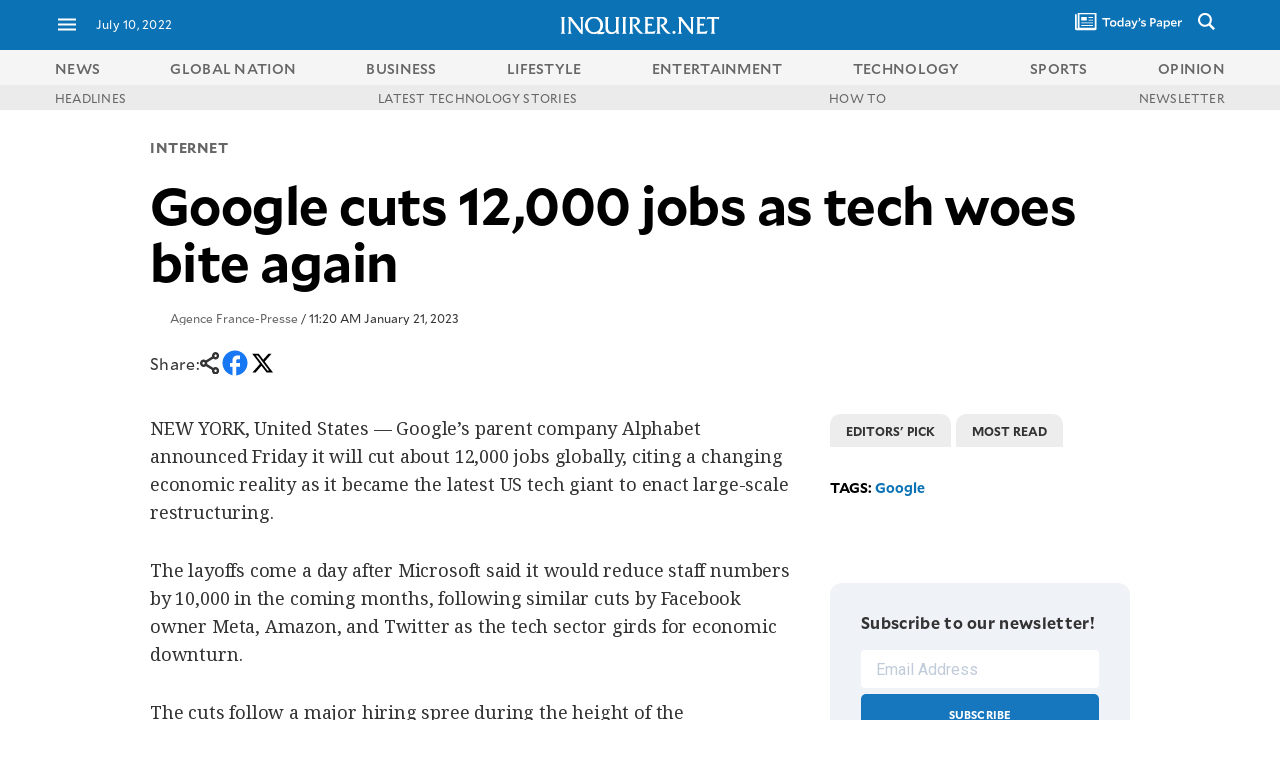

--- FILE ---
content_type: text/html; charset=UTF-8
request_url: https://technology.inquirer.net/120938/google-cuts-12000-jobs-as-tech-woes-bite-again
body_size: 53395
content:

<!DOCTYPE html>
<html lang="en">
<head><meta charset="UTF-8"><script type="text/javascript">(window.NREUM||(NREUM={})).init={ajax:{deny_list:["bam.nr-data.net"]},feature_flags:["soft_nav"]};(window.NREUM||(NREUM={})).loader_config={licenseKey:"2936f620a2",applicationID:"120935489",browserID:"1588729685"};;/*! For license information please see nr-loader-rum-1.308.0.min.js.LICENSE.txt */
(()=>{var e,t,r={163:(e,t,r)=>{"use strict";r.d(t,{j:()=>E});var n=r(384),i=r(1741);var a=r(2555);r(860).K7.genericEvents;const s="experimental.resources",o="register",c=e=>{if(!e||"string"!=typeof e)return!1;try{document.createDocumentFragment().querySelector(e)}catch{return!1}return!0};var d=r(2614),u=r(944),l=r(8122);const f="[data-nr-mask]",g=e=>(0,l.a)(e,(()=>{const e={feature_flags:[],experimental:{allow_registered_children:!1,resources:!1},mask_selector:"*",block_selector:"[data-nr-block]",mask_input_options:{color:!1,date:!1,"datetime-local":!1,email:!1,month:!1,number:!1,range:!1,search:!1,tel:!1,text:!1,time:!1,url:!1,week:!1,textarea:!1,select:!1,password:!0}};return{ajax:{deny_list:void 0,block_internal:!0,enabled:!0,autoStart:!0},api:{get allow_registered_children(){return e.feature_flags.includes(o)||e.experimental.allow_registered_children},set allow_registered_children(t){e.experimental.allow_registered_children=t},duplicate_registered_data:!1},browser_consent_mode:{enabled:!1},distributed_tracing:{enabled:void 0,exclude_newrelic_header:void 0,cors_use_newrelic_header:void 0,cors_use_tracecontext_headers:void 0,allowed_origins:void 0},get feature_flags(){return e.feature_flags},set feature_flags(t){e.feature_flags=t},generic_events:{enabled:!0,autoStart:!0},harvest:{interval:30},jserrors:{enabled:!0,autoStart:!0},logging:{enabled:!0,autoStart:!0},metrics:{enabled:!0,autoStart:!0},obfuscate:void 0,page_action:{enabled:!0},page_view_event:{enabled:!0,autoStart:!0},page_view_timing:{enabled:!0,autoStart:!0},performance:{capture_marks:!1,capture_measures:!1,capture_detail:!0,resources:{get enabled(){return e.feature_flags.includes(s)||e.experimental.resources},set enabled(t){e.experimental.resources=t},asset_types:[],first_party_domains:[],ignore_newrelic:!0}},privacy:{cookies_enabled:!0},proxy:{assets:void 0,beacon:void 0},session:{expiresMs:d.wk,inactiveMs:d.BB},session_replay:{autoStart:!0,enabled:!1,preload:!1,sampling_rate:10,error_sampling_rate:100,collect_fonts:!1,inline_images:!1,fix_stylesheets:!0,mask_all_inputs:!0,get mask_text_selector(){return e.mask_selector},set mask_text_selector(t){c(t)?e.mask_selector="".concat(t,",").concat(f):""===t||null===t?e.mask_selector=f:(0,u.R)(5,t)},get block_class(){return"nr-block"},get ignore_class(){return"nr-ignore"},get mask_text_class(){return"nr-mask"},get block_selector(){return e.block_selector},set block_selector(t){c(t)?e.block_selector+=",".concat(t):""!==t&&(0,u.R)(6,t)},get mask_input_options(){return e.mask_input_options},set mask_input_options(t){t&&"object"==typeof t?e.mask_input_options={...t,password:!0}:(0,u.R)(7,t)}},session_trace:{enabled:!0,autoStart:!0},soft_navigations:{enabled:!0,autoStart:!0},spa:{enabled:!0,autoStart:!0},ssl:void 0,user_actions:{enabled:!0,elementAttributes:["id","className","tagName","type"]}}})());var p=r(6154),m=r(9324);let h=0;const v={buildEnv:m.F3,distMethod:m.Xs,version:m.xv,originTime:p.WN},b={consented:!1},y={appMetadata:{},get consented(){return this.session?.state?.consent||b.consented},set consented(e){b.consented=e},customTransaction:void 0,denyList:void 0,disabled:!1,harvester:void 0,isolatedBacklog:!1,isRecording:!1,loaderType:void 0,maxBytes:3e4,obfuscator:void 0,onerror:void 0,ptid:void 0,releaseIds:{},session:void 0,timeKeeper:void 0,registeredEntities:[],jsAttributesMetadata:{bytes:0},get harvestCount(){return++h}},_=e=>{const t=(0,l.a)(e,y),r=Object.keys(v).reduce((e,t)=>(e[t]={value:v[t],writable:!1,configurable:!0,enumerable:!0},e),{});return Object.defineProperties(t,r)};var w=r(5701);const x=e=>{const t=e.startsWith("http");e+="/",r.p=t?e:"https://"+e};var R=r(7836),k=r(3241);const A={accountID:void 0,trustKey:void 0,agentID:void 0,licenseKey:void 0,applicationID:void 0,xpid:void 0},S=e=>(0,l.a)(e,A),T=new Set;function E(e,t={},r,s){let{init:o,info:c,loader_config:d,runtime:u={},exposed:l=!0}=t;if(!c){const e=(0,n.pV)();o=e.init,c=e.info,d=e.loader_config}e.init=g(o||{}),e.loader_config=S(d||{}),c.jsAttributes??={},p.bv&&(c.jsAttributes.isWorker=!0),e.info=(0,a.D)(c);const f=e.init,m=[c.beacon,c.errorBeacon];T.has(e.agentIdentifier)||(f.proxy.assets&&(x(f.proxy.assets),m.push(f.proxy.assets)),f.proxy.beacon&&m.push(f.proxy.beacon),e.beacons=[...m],function(e){const t=(0,n.pV)();Object.getOwnPropertyNames(i.W.prototype).forEach(r=>{const n=i.W.prototype[r];if("function"!=typeof n||"constructor"===n)return;let a=t[r];e[r]&&!1!==e.exposed&&"micro-agent"!==e.runtime?.loaderType&&(t[r]=(...t)=>{const n=e[r](...t);return a?a(...t):n})})}(e),(0,n.US)("activatedFeatures",w.B)),u.denyList=[...f.ajax.deny_list||[],...f.ajax.block_internal?m:[]],u.ptid=e.agentIdentifier,u.loaderType=r,e.runtime=_(u),T.has(e.agentIdentifier)||(e.ee=R.ee.get(e.agentIdentifier),e.exposed=l,(0,k.W)({agentIdentifier:e.agentIdentifier,drained:!!w.B?.[e.agentIdentifier],type:"lifecycle",name:"initialize",feature:void 0,data:e.config})),T.add(e.agentIdentifier)}},384:(e,t,r)=>{"use strict";r.d(t,{NT:()=>s,US:()=>u,Zm:()=>o,bQ:()=>d,dV:()=>c,pV:()=>l});var n=r(6154),i=r(1863),a=r(1910);const s={beacon:"bam.nr-data.net",errorBeacon:"bam.nr-data.net"};function o(){return n.gm.NREUM||(n.gm.NREUM={}),void 0===n.gm.newrelic&&(n.gm.newrelic=n.gm.NREUM),n.gm.NREUM}function c(){let e=o();return e.o||(e.o={ST:n.gm.setTimeout,SI:n.gm.setImmediate||n.gm.setInterval,CT:n.gm.clearTimeout,XHR:n.gm.XMLHttpRequest,REQ:n.gm.Request,EV:n.gm.Event,PR:n.gm.Promise,MO:n.gm.MutationObserver,FETCH:n.gm.fetch,WS:n.gm.WebSocket},(0,a.i)(...Object.values(e.o))),e}function d(e,t){let r=o();r.initializedAgents??={},t.initializedAt={ms:(0,i.t)(),date:new Date},r.initializedAgents[e]=t}function u(e,t){o()[e]=t}function l(){return function(){let e=o();const t=e.info||{};e.info={beacon:s.beacon,errorBeacon:s.errorBeacon,...t}}(),function(){let e=o();const t=e.init||{};e.init={...t}}(),c(),function(){let e=o();const t=e.loader_config||{};e.loader_config={...t}}(),o()}},782:(e,t,r)=>{"use strict";r.d(t,{T:()=>n});const n=r(860).K7.pageViewTiming},860:(e,t,r)=>{"use strict";r.d(t,{$J:()=>u,K7:()=>c,P3:()=>d,XX:()=>i,Yy:()=>o,df:()=>a,qY:()=>n,v4:()=>s});const n="events",i="jserrors",a="browser/blobs",s="rum",o="browser/logs",c={ajax:"ajax",genericEvents:"generic_events",jserrors:i,logging:"logging",metrics:"metrics",pageAction:"page_action",pageViewEvent:"page_view_event",pageViewTiming:"page_view_timing",sessionReplay:"session_replay",sessionTrace:"session_trace",softNav:"soft_navigations",spa:"spa"},d={[c.pageViewEvent]:1,[c.pageViewTiming]:2,[c.metrics]:3,[c.jserrors]:4,[c.spa]:5,[c.ajax]:6,[c.sessionTrace]:7,[c.softNav]:8,[c.sessionReplay]:9,[c.logging]:10,[c.genericEvents]:11},u={[c.pageViewEvent]:s,[c.pageViewTiming]:n,[c.ajax]:n,[c.spa]:n,[c.softNav]:n,[c.metrics]:i,[c.jserrors]:i,[c.sessionTrace]:a,[c.sessionReplay]:a,[c.logging]:o,[c.genericEvents]:"ins"}},944:(e,t,r)=>{"use strict";r.d(t,{R:()=>i});var n=r(3241);function i(e,t){"function"==typeof console.debug&&(console.debug("New Relic Warning: https://github.com/newrelic/newrelic-browser-agent/blob/main/docs/warning-codes.md#".concat(e),t),(0,n.W)({agentIdentifier:null,drained:null,type:"data",name:"warn",feature:"warn",data:{code:e,secondary:t}}))}},1687:(e,t,r)=>{"use strict";r.d(t,{Ak:()=>d,Ze:()=>f,x3:()=>u});var n=r(3241),i=r(7836),a=r(3606),s=r(860),o=r(2646);const c={};function d(e,t){const r={staged:!1,priority:s.P3[t]||0};l(e),c[e].get(t)||c[e].set(t,r)}function u(e,t){e&&c[e]&&(c[e].get(t)&&c[e].delete(t),p(e,t,!1),c[e].size&&g(e))}function l(e){if(!e)throw new Error("agentIdentifier required");c[e]||(c[e]=new Map)}function f(e="",t="feature",r=!1){if(l(e),!e||!c[e].get(t)||r)return p(e,t);c[e].get(t).staged=!0,g(e)}function g(e){const t=Array.from(c[e]);t.every(([e,t])=>t.staged)&&(t.sort((e,t)=>e[1].priority-t[1].priority),t.forEach(([t])=>{c[e].delete(t),p(e,t)}))}function p(e,t,r=!0){const s=e?i.ee.get(e):i.ee,c=a.i.handlers;if(!s.aborted&&s.backlog&&c){if((0,n.W)({agentIdentifier:e,type:"lifecycle",name:"drain",feature:t}),r){const e=s.backlog[t],r=c[t];if(r){for(let t=0;e&&t<e.length;++t)m(e[t],r);Object.entries(r).forEach(([e,t])=>{Object.values(t||{}).forEach(t=>{t[0]?.on&&t[0]?.context()instanceof o.y&&t[0].on(e,t[1])})})}}s.isolatedBacklog||delete c[t],s.backlog[t]=null,s.emit("drain-"+t,[])}}function m(e,t){var r=e[1];Object.values(t[r]||{}).forEach(t=>{var r=e[0];if(t[0]===r){var n=t[1],i=e[3],a=e[2];n.apply(i,a)}})}},1738:(e,t,r)=>{"use strict";r.d(t,{U:()=>g,Y:()=>f});var n=r(3241),i=r(9908),a=r(1863),s=r(944),o=r(5701),c=r(3969),d=r(8362),u=r(860),l=r(4261);function f(e,t,r,a){const f=a||r;!f||f[e]&&f[e]!==d.d.prototype[e]||(f[e]=function(){(0,i.p)(c.xV,["API/"+e+"/called"],void 0,u.K7.metrics,r.ee),(0,n.W)({agentIdentifier:r.agentIdentifier,drained:!!o.B?.[r.agentIdentifier],type:"data",name:"api",feature:l.Pl+e,data:{}});try{return t.apply(this,arguments)}catch(e){(0,s.R)(23,e)}})}function g(e,t,r,n,s){const o=e.info;null===r?delete o.jsAttributes[t]:o.jsAttributes[t]=r,(s||null===r)&&(0,i.p)(l.Pl+n,[(0,a.t)(),t,r],void 0,"session",e.ee)}},1741:(e,t,r)=>{"use strict";r.d(t,{W:()=>a});var n=r(944),i=r(4261);class a{#e(e,...t){if(this[e]!==a.prototype[e])return this[e](...t);(0,n.R)(35,e)}addPageAction(e,t){return this.#e(i.hG,e,t)}register(e){return this.#e(i.eY,e)}recordCustomEvent(e,t){return this.#e(i.fF,e,t)}setPageViewName(e,t){return this.#e(i.Fw,e,t)}setCustomAttribute(e,t,r){return this.#e(i.cD,e,t,r)}noticeError(e,t){return this.#e(i.o5,e,t)}setUserId(e,t=!1){return this.#e(i.Dl,e,t)}setApplicationVersion(e){return this.#e(i.nb,e)}setErrorHandler(e){return this.#e(i.bt,e)}addRelease(e,t){return this.#e(i.k6,e,t)}log(e,t){return this.#e(i.$9,e,t)}start(){return this.#e(i.d3)}finished(e){return this.#e(i.BL,e)}recordReplay(){return this.#e(i.CH)}pauseReplay(){return this.#e(i.Tb)}addToTrace(e){return this.#e(i.U2,e)}setCurrentRouteName(e){return this.#e(i.PA,e)}interaction(e){return this.#e(i.dT,e)}wrapLogger(e,t,r){return this.#e(i.Wb,e,t,r)}measure(e,t){return this.#e(i.V1,e,t)}consent(e){return this.#e(i.Pv,e)}}},1863:(e,t,r)=>{"use strict";function n(){return Math.floor(performance.now())}r.d(t,{t:()=>n})},1910:(e,t,r)=>{"use strict";r.d(t,{i:()=>a});var n=r(944);const i=new Map;function a(...e){return e.every(e=>{if(i.has(e))return i.get(e);const t="function"==typeof e?e.toString():"",r=t.includes("[native code]"),a=t.includes("nrWrapper");return r||a||(0,n.R)(64,e?.name||t),i.set(e,r),r})}},2555:(e,t,r)=>{"use strict";r.d(t,{D:()=>o,f:()=>s});var n=r(384),i=r(8122);const a={beacon:n.NT.beacon,errorBeacon:n.NT.errorBeacon,licenseKey:void 0,applicationID:void 0,sa:void 0,queueTime:void 0,applicationTime:void 0,ttGuid:void 0,user:void 0,account:void 0,product:void 0,extra:void 0,jsAttributes:{},userAttributes:void 0,atts:void 0,transactionName:void 0,tNamePlain:void 0};function s(e){try{return!!e.licenseKey&&!!e.errorBeacon&&!!e.applicationID}catch(e){return!1}}const o=e=>(0,i.a)(e,a)},2614:(e,t,r)=>{"use strict";r.d(t,{BB:()=>s,H3:()=>n,g:()=>d,iL:()=>c,tS:()=>o,uh:()=>i,wk:()=>a});const n="NRBA",i="SESSION",a=144e5,s=18e5,o={STARTED:"session-started",PAUSE:"session-pause",RESET:"session-reset",RESUME:"session-resume",UPDATE:"session-update"},c={SAME_TAB:"same-tab",CROSS_TAB:"cross-tab"},d={OFF:0,FULL:1,ERROR:2}},2646:(e,t,r)=>{"use strict";r.d(t,{y:()=>n});class n{constructor(e){this.contextId=e}}},2843:(e,t,r)=>{"use strict";r.d(t,{G:()=>a,u:()=>i});var n=r(3878);function i(e,t=!1,r,i){(0,n.DD)("visibilitychange",function(){if(t)return void("hidden"===document.visibilityState&&e());e(document.visibilityState)},r,i)}function a(e,t,r){(0,n.sp)("pagehide",e,t,r)}},3241:(e,t,r)=>{"use strict";r.d(t,{W:()=>a});var n=r(6154);const i="newrelic";function a(e={}){try{n.gm.dispatchEvent(new CustomEvent(i,{detail:e}))}catch(e){}}},3606:(e,t,r)=>{"use strict";r.d(t,{i:()=>a});var n=r(9908);a.on=s;var i=a.handlers={};function a(e,t,r,a){s(a||n.d,i,e,t,r)}function s(e,t,r,i,a){a||(a="feature"),e||(e=n.d);var s=t[a]=t[a]||{};(s[r]=s[r]||[]).push([e,i])}},3878:(e,t,r)=>{"use strict";function n(e,t){return{capture:e,passive:!1,signal:t}}function i(e,t,r=!1,i){window.addEventListener(e,t,n(r,i))}function a(e,t,r=!1,i){document.addEventListener(e,t,n(r,i))}r.d(t,{DD:()=>a,jT:()=>n,sp:()=>i})},3969:(e,t,r)=>{"use strict";r.d(t,{TZ:()=>n,XG:()=>o,rs:()=>i,xV:()=>s,z_:()=>a});const n=r(860).K7.metrics,i="sm",a="cm",s="storeSupportabilityMetrics",o="storeEventMetrics"},4234:(e,t,r)=>{"use strict";r.d(t,{W:()=>a});var n=r(7836),i=r(1687);class a{constructor(e,t){this.agentIdentifier=e,this.ee=n.ee.get(e),this.featureName=t,this.blocked=!1}deregisterDrain(){(0,i.x3)(this.agentIdentifier,this.featureName)}}},4261:(e,t,r)=>{"use strict";r.d(t,{$9:()=>d,BL:()=>o,CH:()=>g,Dl:()=>_,Fw:()=>y,PA:()=>h,Pl:()=>n,Pv:()=>k,Tb:()=>l,U2:()=>a,V1:()=>R,Wb:()=>x,bt:()=>b,cD:()=>v,d3:()=>w,dT:()=>c,eY:()=>p,fF:()=>f,hG:()=>i,k6:()=>s,nb:()=>m,o5:()=>u});const n="api-",i="addPageAction",a="addToTrace",s="addRelease",o="finished",c="interaction",d="log",u="noticeError",l="pauseReplay",f="recordCustomEvent",g="recordReplay",p="register",m="setApplicationVersion",h="setCurrentRouteName",v="setCustomAttribute",b="setErrorHandler",y="setPageViewName",_="setUserId",w="start",x="wrapLogger",R="measure",k="consent"},5289:(e,t,r)=>{"use strict";r.d(t,{GG:()=>s,Qr:()=>c,sB:()=>o});var n=r(3878),i=r(6389);function a(){return"undefined"==typeof document||"complete"===document.readyState}function s(e,t){if(a())return e();const r=(0,i.J)(e),s=setInterval(()=>{a()&&(clearInterval(s),r())},500);(0,n.sp)("load",r,t)}function o(e){if(a())return e();(0,n.DD)("DOMContentLoaded",e)}function c(e){if(a())return e();(0,n.sp)("popstate",e)}},5607:(e,t,r)=>{"use strict";r.d(t,{W:()=>n});const n=(0,r(9566).bz)()},5701:(e,t,r)=>{"use strict";r.d(t,{B:()=>a,t:()=>s});var n=r(3241);const i=new Set,a={};function s(e,t){const r=t.agentIdentifier;a[r]??={},e&&"object"==typeof e&&(i.has(r)||(t.ee.emit("rumresp",[e]),a[r]=e,i.add(r),(0,n.W)({agentIdentifier:r,loaded:!0,drained:!0,type:"lifecycle",name:"load",feature:void 0,data:e})))}},6154:(e,t,r)=>{"use strict";r.d(t,{OF:()=>c,RI:()=>i,WN:()=>u,bv:()=>a,eN:()=>l,gm:()=>s,mw:()=>o,sb:()=>d});var n=r(1863);const i="undefined"!=typeof window&&!!window.document,a="undefined"!=typeof WorkerGlobalScope&&("undefined"!=typeof self&&self instanceof WorkerGlobalScope&&self.navigator instanceof WorkerNavigator||"undefined"!=typeof globalThis&&globalThis instanceof WorkerGlobalScope&&globalThis.navigator instanceof WorkerNavigator),s=i?window:"undefined"!=typeof WorkerGlobalScope&&("undefined"!=typeof self&&self instanceof WorkerGlobalScope&&self||"undefined"!=typeof globalThis&&globalThis instanceof WorkerGlobalScope&&globalThis),o=Boolean("hidden"===s?.document?.visibilityState),c=/iPad|iPhone|iPod/.test(s.navigator?.userAgent),d=c&&"undefined"==typeof SharedWorker,u=((()=>{const e=s.navigator?.userAgent?.match(/Firefox[/\s](\d+\.\d+)/);Array.isArray(e)&&e.length>=2&&e[1]})(),Date.now()-(0,n.t)()),l=()=>"undefined"!=typeof PerformanceNavigationTiming&&s?.performance?.getEntriesByType("navigation")?.[0]?.responseStart},6389:(e,t,r)=>{"use strict";function n(e,t=500,r={}){const n=r?.leading||!1;let i;return(...r)=>{n&&void 0===i&&(e.apply(this,r),i=setTimeout(()=>{i=clearTimeout(i)},t)),n||(clearTimeout(i),i=setTimeout(()=>{e.apply(this,r)},t))}}function i(e){let t=!1;return(...r)=>{t||(t=!0,e.apply(this,r))}}r.d(t,{J:()=>i,s:()=>n})},6630:(e,t,r)=>{"use strict";r.d(t,{T:()=>n});const n=r(860).K7.pageViewEvent},7699:(e,t,r)=>{"use strict";r.d(t,{It:()=>a,KC:()=>o,No:()=>i,qh:()=>s});var n=r(860);const i=16e3,a=1e6,s="SESSION_ERROR",o={[n.K7.logging]:!0,[n.K7.genericEvents]:!1,[n.K7.jserrors]:!1,[n.K7.ajax]:!1}},7836:(e,t,r)=>{"use strict";r.d(t,{P:()=>o,ee:()=>c});var n=r(384),i=r(8990),a=r(2646),s=r(5607);const o="nr@context:".concat(s.W),c=function e(t,r){var n={},s={},u={},l=!1;try{l=16===r.length&&d.initializedAgents?.[r]?.runtime.isolatedBacklog}catch(e){}var f={on:p,addEventListener:p,removeEventListener:function(e,t){var r=n[e];if(!r)return;for(var i=0;i<r.length;i++)r[i]===t&&r.splice(i,1)},emit:function(e,r,n,i,a){!1!==a&&(a=!0);if(c.aborted&&!i)return;t&&a&&t.emit(e,r,n);var o=g(n);m(e).forEach(e=>{e.apply(o,r)});var d=v()[s[e]];d&&d.push([f,e,r,o]);return o},get:h,listeners:m,context:g,buffer:function(e,t){const r=v();if(t=t||"feature",f.aborted)return;Object.entries(e||{}).forEach(([e,n])=>{s[n]=t,t in r||(r[t]=[])})},abort:function(){f._aborted=!0,Object.keys(f.backlog).forEach(e=>{delete f.backlog[e]})},isBuffering:function(e){return!!v()[s[e]]},debugId:r,backlog:l?{}:t&&"object"==typeof t.backlog?t.backlog:{},isolatedBacklog:l};return Object.defineProperty(f,"aborted",{get:()=>{let e=f._aborted||!1;return e||(t&&(e=t.aborted),e)}}),f;function g(e){return e&&e instanceof a.y?e:e?(0,i.I)(e,o,()=>new a.y(o)):new a.y(o)}function p(e,t){n[e]=m(e).concat(t)}function m(e){return n[e]||[]}function h(t){return u[t]=u[t]||e(f,t)}function v(){return f.backlog}}(void 0,"globalEE"),d=(0,n.Zm)();d.ee||(d.ee=c)},8122:(e,t,r)=>{"use strict";r.d(t,{a:()=>i});var n=r(944);function i(e,t){try{if(!e||"object"!=typeof e)return(0,n.R)(3);if(!t||"object"!=typeof t)return(0,n.R)(4);const r=Object.create(Object.getPrototypeOf(t),Object.getOwnPropertyDescriptors(t)),a=0===Object.keys(r).length?e:r;for(let s in a)if(void 0!==e[s])try{if(null===e[s]){r[s]=null;continue}Array.isArray(e[s])&&Array.isArray(t[s])?r[s]=Array.from(new Set([...e[s],...t[s]])):"object"==typeof e[s]&&"object"==typeof t[s]?r[s]=i(e[s],t[s]):r[s]=e[s]}catch(e){r[s]||(0,n.R)(1,e)}return r}catch(e){(0,n.R)(2,e)}}},8362:(e,t,r)=>{"use strict";r.d(t,{d:()=>a});var n=r(9566),i=r(1741);class a extends i.W{agentIdentifier=(0,n.LA)(16)}},8374:(e,t,r)=>{r.nc=(()=>{try{return document?.currentScript?.nonce}catch(e){}return""})()},8990:(e,t,r)=>{"use strict";r.d(t,{I:()=>i});var n=Object.prototype.hasOwnProperty;function i(e,t,r){if(n.call(e,t))return e[t];var i=r();if(Object.defineProperty&&Object.keys)try{return Object.defineProperty(e,t,{value:i,writable:!0,enumerable:!1}),i}catch(e){}return e[t]=i,i}},9324:(e,t,r)=>{"use strict";r.d(t,{F3:()=>i,Xs:()=>a,xv:()=>n});const n="1.308.0",i="PROD",a="CDN"},9566:(e,t,r)=>{"use strict";r.d(t,{LA:()=>o,bz:()=>s});var n=r(6154);const i="xxxxxxxx-xxxx-4xxx-yxxx-xxxxxxxxxxxx";function a(e,t){return e?15&e[t]:16*Math.random()|0}function s(){const e=n.gm?.crypto||n.gm?.msCrypto;let t,r=0;return e&&e.getRandomValues&&(t=e.getRandomValues(new Uint8Array(30))),i.split("").map(e=>"x"===e?a(t,r++).toString(16):"y"===e?(3&a()|8).toString(16):e).join("")}function o(e){const t=n.gm?.crypto||n.gm?.msCrypto;let r,i=0;t&&t.getRandomValues&&(r=t.getRandomValues(new Uint8Array(e)));const s=[];for(var o=0;o<e;o++)s.push(a(r,i++).toString(16));return s.join("")}},9908:(e,t,r)=>{"use strict";r.d(t,{d:()=>n,p:()=>i});var n=r(7836).ee.get("handle");function i(e,t,r,i,a){a?(a.buffer([e],i),a.emit(e,t,r)):(n.buffer([e],i),n.emit(e,t,r))}}},n={};function i(e){var t=n[e];if(void 0!==t)return t.exports;var a=n[e]={exports:{}};return r[e](a,a.exports,i),a.exports}i.m=r,i.d=(e,t)=>{for(var r in t)i.o(t,r)&&!i.o(e,r)&&Object.defineProperty(e,r,{enumerable:!0,get:t[r]})},i.f={},i.e=e=>Promise.all(Object.keys(i.f).reduce((t,r)=>(i.f[r](e,t),t),[])),i.u=e=>"nr-rum-1.308.0.min.js",i.o=(e,t)=>Object.prototype.hasOwnProperty.call(e,t),e={},t="NRBA-1.308.0.PROD:",i.l=(r,n,a,s)=>{if(e[r])e[r].push(n);else{var o,c;if(void 0!==a)for(var d=document.getElementsByTagName("script"),u=0;u<d.length;u++){var l=d[u];if(l.getAttribute("src")==r||l.getAttribute("data-webpack")==t+a){o=l;break}}if(!o){c=!0;var f={296:"sha512-+MIMDsOcckGXa1EdWHqFNv7P+JUkd5kQwCBr3KE6uCvnsBNUrdSt4a/3/L4j4TxtnaMNjHpza2/erNQbpacJQA=="};(o=document.createElement("script")).charset="utf-8",i.nc&&o.setAttribute("nonce",i.nc),o.setAttribute("data-webpack",t+a),o.src=r,0!==o.src.indexOf(window.location.origin+"/")&&(o.crossOrigin="anonymous"),f[s]&&(o.integrity=f[s])}e[r]=[n];var g=(t,n)=>{o.onerror=o.onload=null,clearTimeout(p);var i=e[r];if(delete e[r],o.parentNode&&o.parentNode.removeChild(o),i&&i.forEach(e=>e(n)),t)return t(n)},p=setTimeout(g.bind(null,void 0,{type:"timeout",target:o}),12e4);o.onerror=g.bind(null,o.onerror),o.onload=g.bind(null,o.onload),c&&document.head.appendChild(o)}},i.r=e=>{"undefined"!=typeof Symbol&&Symbol.toStringTag&&Object.defineProperty(e,Symbol.toStringTag,{value:"Module"}),Object.defineProperty(e,"__esModule",{value:!0})},i.p="https://js-agent.newrelic.com/",(()=>{var e={374:0,840:0};i.f.j=(t,r)=>{var n=i.o(e,t)?e[t]:void 0;if(0!==n)if(n)r.push(n[2]);else{var a=new Promise((r,i)=>n=e[t]=[r,i]);r.push(n[2]=a);var s=i.p+i.u(t),o=new Error;i.l(s,r=>{if(i.o(e,t)&&(0!==(n=e[t])&&(e[t]=void 0),n)){var a=r&&("load"===r.type?"missing":r.type),s=r&&r.target&&r.target.src;o.message="Loading chunk "+t+" failed: ("+a+": "+s+")",o.name="ChunkLoadError",o.type=a,o.request=s,n[1](o)}},"chunk-"+t,t)}};var t=(t,r)=>{var n,a,[s,o,c]=r,d=0;if(s.some(t=>0!==e[t])){for(n in o)i.o(o,n)&&(i.m[n]=o[n]);if(c)c(i)}for(t&&t(r);d<s.length;d++)a=s[d],i.o(e,a)&&e[a]&&e[a][0](),e[a]=0},r=self["webpackChunk:NRBA-1.308.0.PROD"]=self["webpackChunk:NRBA-1.308.0.PROD"]||[];r.forEach(t.bind(null,0)),r.push=t.bind(null,r.push.bind(r))})(),(()=>{"use strict";i(8374);var e=i(8362),t=i(860);const r=Object.values(t.K7);var n=i(163);var a=i(9908),s=i(1863),o=i(4261),c=i(1738);var d=i(1687),u=i(4234),l=i(5289),f=i(6154),g=i(944),p=i(384);const m=e=>f.RI&&!0===e?.privacy.cookies_enabled;function h(e){return!!(0,p.dV)().o.MO&&m(e)&&!0===e?.session_trace.enabled}var v=i(6389),b=i(7699);class y extends u.W{constructor(e,t){super(e.agentIdentifier,t),this.agentRef=e,this.abortHandler=void 0,this.featAggregate=void 0,this.loadedSuccessfully=void 0,this.onAggregateImported=new Promise(e=>{this.loadedSuccessfully=e}),this.deferred=Promise.resolve(),!1===e.init[this.featureName].autoStart?this.deferred=new Promise((t,r)=>{this.ee.on("manual-start-all",(0,v.J)(()=>{(0,d.Ak)(e.agentIdentifier,this.featureName),t()}))}):(0,d.Ak)(e.agentIdentifier,t)}importAggregator(e,t,r={}){if(this.featAggregate)return;const n=async()=>{let n;await this.deferred;try{if(m(e.init)){const{setupAgentSession:t}=await i.e(296).then(i.bind(i,3305));n=t(e)}}catch(e){(0,g.R)(20,e),this.ee.emit("internal-error",[e]),(0,a.p)(b.qh,[e],void 0,this.featureName,this.ee)}try{if(!this.#t(this.featureName,n,e.init))return(0,d.Ze)(this.agentIdentifier,this.featureName),void this.loadedSuccessfully(!1);const{Aggregate:i}=await t();this.featAggregate=new i(e,r),e.runtime.harvester.initializedAggregates.push(this.featAggregate),this.loadedSuccessfully(!0)}catch(e){(0,g.R)(34,e),this.abortHandler?.(),(0,d.Ze)(this.agentIdentifier,this.featureName,!0),this.loadedSuccessfully(!1),this.ee&&this.ee.abort()}};f.RI?(0,l.GG)(()=>n(),!0):n()}#t(e,r,n){if(this.blocked)return!1;switch(e){case t.K7.sessionReplay:return h(n)&&!!r;case t.K7.sessionTrace:return!!r;default:return!0}}}var _=i(6630),w=i(2614),x=i(3241);class R extends y{static featureName=_.T;constructor(e){var t;super(e,_.T),this.setupInspectionEvents(e.agentIdentifier),t=e,(0,c.Y)(o.Fw,function(e,r){"string"==typeof e&&("/"!==e.charAt(0)&&(e="/"+e),t.runtime.customTransaction=(r||"http://custom.transaction")+e,(0,a.p)(o.Pl+o.Fw,[(0,s.t)()],void 0,void 0,t.ee))},t),this.importAggregator(e,()=>i.e(296).then(i.bind(i,3943)))}setupInspectionEvents(e){const t=(t,r)=>{t&&(0,x.W)({agentIdentifier:e,timeStamp:t.timeStamp,loaded:"complete"===t.target.readyState,type:"window",name:r,data:t.target.location+""})};(0,l.sB)(e=>{t(e,"DOMContentLoaded")}),(0,l.GG)(e=>{t(e,"load")}),(0,l.Qr)(e=>{t(e,"navigate")}),this.ee.on(w.tS.UPDATE,(t,r)=>{(0,x.W)({agentIdentifier:e,type:"lifecycle",name:"session",data:r})})}}class k extends e.d{constructor(e){var t;(super(),f.gm)?(this.features={},(0,p.bQ)(this.agentIdentifier,this),this.desiredFeatures=new Set(e.features||[]),this.desiredFeatures.add(R),(0,n.j)(this,e,e.loaderType||"agent"),t=this,(0,c.Y)(o.cD,function(e,r,n=!1){if("string"==typeof e){if(["string","number","boolean"].includes(typeof r)||null===r)return(0,c.U)(t,e,r,o.cD,n);(0,g.R)(40,typeof r)}else(0,g.R)(39,typeof e)},t),function(e){(0,c.Y)(o.Dl,function(t,r=!1){if("string"!=typeof t&&null!==t)return void(0,g.R)(41,typeof t);const n=e.info.jsAttributes["enduser.id"];r&&null!=n&&n!==t?(0,a.p)(o.Pl+"setUserIdAndResetSession",[t],void 0,"session",e.ee):(0,c.U)(e,"enduser.id",t,o.Dl,!0)},e)}(this),function(e){(0,c.Y)(o.nb,function(t){if("string"==typeof t||null===t)return(0,c.U)(e,"application.version",t,o.nb,!1);(0,g.R)(42,typeof t)},e)}(this),function(e){(0,c.Y)(o.d3,function(){e.ee.emit("manual-start-all")},e)}(this),function(e){(0,c.Y)(o.Pv,function(t=!0){if("boolean"==typeof t){if((0,a.p)(o.Pl+o.Pv,[t],void 0,"session",e.ee),e.runtime.consented=t,t){const t=e.features.page_view_event;t.onAggregateImported.then(e=>{const r=t.featAggregate;e&&!r.sentRum&&r.sendRum()})}}else(0,g.R)(65,typeof t)},e)}(this),this.run()):(0,g.R)(21)}get config(){return{info:this.info,init:this.init,loader_config:this.loader_config,runtime:this.runtime}}get api(){return this}run(){try{const e=function(e){const t={};return r.forEach(r=>{t[r]=!!e[r]?.enabled}),t}(this.init),n=[...this.desiredFeatures];n.sort((e,r)=>t.P3[e.featureName]-t.P3[r.featureName]),n.forEach(r=>{if(!e[r.featureName]&&r.featureName!==t.K7.pageViewEvent)return;if(r.featureName===t.K7.spa)return void(0,g.R)(67);const n=function(e){switch(e){case t.K7.ajax:return[t.K7.jserrors];case t.K7.sessionTrace:return[t.K7.ajax,t.K7.pageViewEvent];case t.K7.sessionReplay:return[t.K7.sessionTrace];case t.K7.pageViewTiming:return[t.K7.pageViewEvent];default:return[]}}(r.featureName).filter(e=>!(e in this.features));n.length>0&&(0,g.R)(36,{targetFeature:r.featureName,missingDependencies:n}),this.features[r.featureName]=new r(this)})}catch(e){(0,g.R)(22,e);for(const e in this.features)this.features[e].abortHandler?.();const t=(0,p.Zm)();delete t.initializedAgents[this.agentIdentifier]?.features,delete this.sharedAggregator;return t.ee.get(this.agentIdentifier).abort(),!1}}}var A=i(2843),S=i(782);class T extends y{static featureName=S.T;constructor(e){super(e,S.T),f.RI&&((0,A.u)(()=>(0,a.p)("docHidden",[(0,s.t)()],void 0,S.T,this.ee),!0),(0,A.G)(()=>(0,a.p)("winPagehide",[(0,s.t)()],void 0,S.T,this.ee)),this.importAggregator(e,()=>i.e(296).then(i.bind(i,2117))))}}var E=i(3969);class I extends y{static featureName=E.TZ;constructor(e){super(e,E.TZ),f.RI&&document.addEventListener("securitypolicyviolation",e=>{(0,a.p)(E.xV,["Generic/CSPViolation/Detected"],void 0,this.featureName,this.ee)}),this.importAggregator(e,()=>i.e(296).then(i.bind(i,9623)))}}new k({features:[R,T,I],loaderType:"lite"})})()})();</script><script>if(navigator.userAgent.match(/MSIE|Internet Explorer/i)||navigator.userAgent.match(/Trident\/7\..*?rv:11/i)){var href=document.location.href;if(!href.match(/[?&]nowprocket/)){if(href.indexOf("?")==-1){if(href.indexOf("#")==-1){document.location.href=href+"?nowprocket=1"}else{document.location.href=href.replace("#","?nowprocket=1#")}}else{if(href.indexOf("#")==-1){document.location.href=href+"&nowprocket=1"}else{document.location.href=href.replace("#","&nowprocket=1#")}}}}</script><script>(()=>{class RocketLazyLoadScripts{constructor(){this.v="2.0.4",this.userEvents=["keydown","keyup","mousedown","mouseup","mousemove","mouseover","mouseout","touchmove","touchstart","touchend","touchcancel","wheel","click","dblclick","input"],this.attributeEvents=["onblur","onclick","oncontextmenu","ondblclick","onfocus","onmousedown","onmouseenter","onmouseleave","onmousemove","onmouseout","onmouseover","onmouseup","onmousewheel","onscroll","onsubmit"]}async t(){this.i(),this.o(),/iP(ad|hone)/.test(navigator.userAgent)&&this.h(),this.u(),this.l(this),this.m(),this.k(this),this.p(this),this._(),await Promise.all([this.R(),this.L()]),this.lastBreath=Date.now(),this.S(this),this.P(),this.D(),this.O(),this.M(),await this.C(this.delayedScripts.normal),await this.C(this.delayedScripts.defer),await this.C(this.delayedScripts.async),await this.T(),await this.F(),await this.j(),await this.A(),window.dispatchEvent(new Event("rocket-allScriptsLoaded")),this.everythingLoaded=!0,this.lastTouchEnd&&await new Promise(t=>setTimeout(t,500-Date.now()+this.lastTouchEnd)),this.I(),this.H(),this.U(),this.W()}i(){this.CSPIssue=sessionStorage.getItem("rocketCSPIssue"),document.addEventListener("securitypolicyviolation",t=>{this.CSPIssue||"script-src-elem"!==t.violatedDirective||"data"!==t.blockedURI||(this.CSPIssue=!0,sessionStorage.setItem("rocketCSPIssue",!0))},{isRocket:!0})}o(){window.addEventListener("pageshow",t=>{this.persisted=t.persisted,this.realWindowLoadedFired=!0},{isRocket:!0}),window.addEventListener("pagehide",()=>{this.onFirstUserAction=null},{isRocket:!0})}h(){let t;function e(e){t=e}window.addEventListener("touchstart",e,{isRocket:!0}),window.addEventListener("touchend",function i(o){o.changedTouches[0]&&t.changedTouches[0]&&Math.abs(o.changedTouches[0].pageX-t.changedTouches[0].pageX)<10&&Math.abs(o.changedTouches[0].pageY-t.changedTouches[0].pageY)<10&&o.timeStamp-t.timeStamp<200&&(window.removeEventListener("touchstart",e,{isRocket:!0}),window.removeEventListener("touchend",i,{isRocket:!0}),"INPUT"===o.target.tagName&&"text"===o.target.type||(o.target.dispatchEvent(new TouchEvent("touchend",{target:o.target,bubbles:!0})),o.target.dispatchEvent(new MouseEvent("mouseover",{target:o.target,bubbles:!0})),o.target.dispatchEvent(new PointerEvent("click",{target:o.target,bubbles:!0,cancelable:!0,detail:1,clientX:o.changedTouches[0].clientX,clientY:o.changedTouches[0].clientY})),event.preventDefault()))},{isRocket:!0})}q(t){this.userActionTriggered||("mousemove"!==t.type||this.firstMousemoveIgnored?"keyup"===t.type||"mouseover"===t.type||"mouseout"===t.type||(this.userActionTriggered=!0,this.onFirstUserAction&&this.onFirstUserAction()):this.firstMousemoveIgnored=!0),"click"===t.type&&t.preventDefault(),t.stopPropagation(),t.stopImmediatePropagation(),"touchstart"===this.lastEvent&&"touchend"===t.type&&(this.lastTouchEnd=Date.now()),"click"===t.type&&(this.lastTouchEnd=0),this.lastEvent=t.type,t.composedPath&&t.composedPath()[0].getRootNode()instanceof ShadowRoot&&(t.rocketTarget=t.composedPath()[0]),this.savedUserEvents.push(t)}u(){this.savedUserEvents=[],this.userEventHandler=this.q.bind(this),this.userEvents.forEach(t=>window.addEventListener(t,this.userEventHandler,{passive:!1,isRocket:!0})),document.addEventListener("visibilitychange",this.userEventHandler,{isRocket:!0})}U(){this.userEvents.forEach(t=>window.removeEventListener(t,this.userEventHandler,{passive:!1,isRocket:!0})),document.removeEventListener("visibilitychange",this.userEventHandler,{isRocket:!0}),this.savedUserEvents.forEach(t=>{(t.rocketTarget||t.target).dispatchEvent(new window[t.constructor.name](t.type,t))})}m(){const t="return false",e=Array.from(this.attributeEvents,t=>"data-rocket-"+t),i="["+this.attributeEvents.join("],[")+"]",o="[data-rocket-"+this.attributeEvents.join("],[data-rocket-")+"]",s=(e,i,o)=>{o&&o!==t&&(e.setAttribute("data-rocket-"+i,o),e["rocket"+i]=new Function("event",o),e.setAttribute(i,t))};new MutationObserver(t=>{for(const n of t)"attributes"===n.type&&(n.attributeName.startsWith("data-rocket-")||this.everythingLoaded?n.attributeName.startsWith("data-rocket-")&&this.everythingLoaded&&this.N(n.target,n.attributeName.substring(12)):s(n.target,n.attributeName,n.target.getAttribute(n.attributeName))),"childList"===n.type&&n.addedNodes.forEach(t=>{if(t.nodeType===Node.ELEMENT_NODE)if(this.everythingLoaded)for(const i of[t,...t.querySelectorAll(o)])for(const t of i.getAttributeNames())e.includes(t)&&this.N(i,t.substring(12));else for(const e of[t,...t.querySelectorAll(i)])for(const t of e.getAttributeNames())this.attributeEvents.includes(t)&&s(e,t,e.getAttribute(t))})}).observe(document,{subtree:!0,childList:!0,attributeFilter:[...this.attributeEvents,...e]})}I(){this.attributeEvents.forEach(t=>{document.querySelectorAll("[data-rocket-"+t+"]").forEach(e=>{this.N(e,t)})})}N(t,e){const i=t.getAttribute("data-rocket-"+e);i&&(t.setAttribute(e,i),t.removeAttribute("data-rocket-"+e))}k(t){Object.defineProperty(HTMLElement.prototype,"onclick",{get(){return this.rocketonclick||null},set(e){this.rocketonclick=e,this.setAttribute(t.everythingLoaded?"onclick":"data-rocket-onclick","this.rocketonclick(event)")}})}S(t){function e(e,i){let o=e[i];e[i]=null,Object.defineProperty(e,i,{get:()=>o,set(s){t.everythingLoaded?o=s:e["rocket"+i]=o=s}})}e(document,"onreadystatechange"),e(window,"onload"),e(window,"onpageshow");try{Object.defineProperty(document,"readyState",{get:()=>t.rocketReadyState,set(e){t.rocketReadyState=e},configurable:!0}),document.readyState="loading"}catch(t){console.log("WPRocket DJE readyState conflict, bypassing")}}l(t){this.originalAddEventListener=EventTarget.prototype.addEventListener,this.originalRemoveEventListener=EventTarget.prototype.removeEventListener,this.savedEventListeners=[],EventTarget.prototype.addEventListener=function(e,i,o){o&&o.isRocket||!t.B(e,this)&&!t.userEvents.includes(e)||t.B(e,this)&&!t.userActionTriggered||e.startsWith("rocket-")||t.everythingLoaded?t.originalAddEventListener.call(this,e,i,o):(t.savedEventListeners.push({target:this,remove:!1,type:e,func:i,options:o}),"mouseenter"!==e&&"mouseleave"!==e||t.originalAddEventListener.call(this,e,t.savedUserEvents.push,o))},EventTarget.prototype.removeEventListener=function(e,i,o){o&&o.isRocket||!t.B(e,this)&&!t.userEvents.includes(e)||t.B(e,this)&&!t.userActionTriggered||e.startsWith("rocket-")||t.everythingLoaded?t.originalRemoveEventListener.call(this,e,i,o):t.savedEventListeners.push({target:this,remove:!0,type:e,func:i,options:o})}}J(t,e){this.savedEventListeners=this.savedEventListeners.filter(i=>{let o=i.type,s=i.target||window;return e!==o||t!==s||(this.B(o,s)&&(i.type="rocket-"+o),this.$(i),!1)})}H(){EventTarget.prototype.addEventListener=this.originalAddEventListener,EventTarget.prototype.removeEventListener=this.originalRemoveEventListener,this.savedEventListeners.forEach(t=>this.$(t))}$(t){t.remove?this.originalRemoveEventListener.call(t.target,t.type,t.func,t.options):this.originalAddEventListener.call(t.target,t.type,t.func,t.options)}p(t){let e;function i(e){return t.everythingLoaded?e:e.split(" ").map(t=>"load"===t||t.startsWith("load.")?"rocket-jquery-load":t).join(" ")}function o(o){function s(e){const s=o.fn[e];o.fn[e]=o.fn.init.prototype[e]=function(){return this[0]===window&&t.userActionTriggered&&("string"==typeof arguments[0]||arguments[0]instanceof String?arguments[0]=i(arguments[0]):"object"==typeof arguments[0]&&Object.keys(arguments[0]).forEach(t=>{const e=arguments[0][t];delete arguments[0][t],arguments[0][i(t)]=e})),s.apply(this,arguments),this}}if(o&&o.fn&&!t.allJQueries.includes(o)){const e={DOMContentLoaded:[],"rocket-DOMContentLoaded":[]};for(const t in e)document.addEventListener(t,()=>{e[t].forEach(t=>t())},{isRocket:!0});o.fn.ready=o.fn.init.prototype.ready=function(i){function s(){parseInt(o.fn.jquery)>2?setTimeout(()=>i.bind(document)(o)):i.bind(document)(o)}return"function"==typeof i&&(t.realDomReadyFired?!t.userActionTriggered||t.fauxDomReadyFired?s():e["rocket-DOMContentLoaded"].push(s):e.DOMContentLoaded.push(s)),o([])},s("on"),s("one"),s("off"),t.allJQueries.push(o)}e=o}t.allJQueries=[],o(window.jQuery),Object.defineProperty(window,"jQuery",{get:()=>e,set(t){o(t)}})}P(){const t=new Map;document.write=document.writeln=function(e){const i=document.currentScript,o=document.createRange(),s=i.parentElement;let n=t.get(i);void 0===n&&(n=i.nextSibling,t.set(i,n));const c=document.createDocumentFragment();o.setStart(c,0),c.appendChild(o.createContextualFragment(e)),s.insertBefore(c,n)}}async R(){return new Promise(t=>{this.userActionTriggered?t():this.onFirstUserAction=t})}async L(){return new Promise(t=>{document.addEventListener("DOMContentLoaded",()=>{this.realDomReadyFired=!0,t()},{isRocket:!0})})}async j(){return this.realWindowLoadedFired?Promise.resolve():new Promise(t=>{window.addEventListener("load",t,{isRocket:!0})})}M(){this.pendingScripts=[];this.scriptsMutationObserver=new MutationObserver(t=>{for(const e of t)e.addedNodes.forEach(t=>{"SCRIPT"!==t.tagName||t.noModule||t.isWPRocket||this.pendingScripts.push({script:t,promise:new Promise(e=>{const i=()=>{const i=this.pendingScripts.findIndex(e=>e.script===t);i>=0&&this.pendingScripts.splice(i,1),e()};t.addEventListener("load",i,{isRocket:!0}),t.addEventListener("error",i,{isRocket:!0}),setTimeout(i,1e3)})})})}),this.scriptsMutationObserver.observe(document,{childList:!0,subtree:!0})}async F(){await this.X(),this.pendingScripts.length?(await this.pendingScripts[0].promise,await this.F()):this.scriptsMutationObserver.disconnect()}D(){this.delayedScripts={normal:[],async:[],defer:[]},document.querySelectorAll("script[type$=rocketlazyloadscript]").forEach(t=>{t.hasAttribute("data-rocket-src")?t.hasAttribute("async")&&!1!==t.async?this.delayedScripts.async.push(t):t.hasAttribute("defer")&&!1!==t.defer||"module"===t.getAttribute("data-rocket-type")?this.delayedScripts.defer.push(t):this.delayedScripts.normal.push(t):this.delayedScripts.normal.push(t)})}async _(){await this.L();let t=[];document.querySelectorAll("script[type$=rocketlazyloadscript][data-rocket-src]").forEach(e=>{let i=e.getAttribute("data-rocket-src");if(i&&!i.startsWith("data:")){i.startsWith("//")&&(i=location.protocol+i);try{const o=new URL(i).origin;o!==location.origin&&t.push({src:o,crossOrigin:e.crossOrigin||"module"===e.getAttribute("data-rocket-type")})}catch(t){}}}),t=[...new Map(t.map(t=>[JSON.stringify(t),t])).values()],this.Y(t,"preconnect")}async G(t){if(await this.K(),!0!==t.noModule||!("noModule"in HTMLScriptElement.prototype))return new Promise(e=>{let i;function o(){(i||t).setAttribute("data-rocket-status","executed"),e()}try{if(navigator.userAgent.includes("Firefox/")||""===navigator.vendor||this.CSPIssue)i=document.createElement("script"),[...t.attributes].forEach(t=>{let e=t.nodeName;"type"!==e&&("data-rocket-type"===e&&(e="type"),"data-rocket-src"===e&&(e="src"),i.setAttribute(e,t.nodeValue))}),t.text&&(i.text=t.text),t.nonce&&(i.nonce=t.nonce),i.hasAttribute("src")?(i.addEventListener("load",o,{isRocket:!0}),i.addEventListener("error",()=>{i.setAttribute("data-rocket-status","failed-network"),e()},{isRocket:!0}),setTimeout(()=>{i.isConnected||e()},1)):(i.text=t.text,o()),i.isWPRocket=!0,t.parentNode.replaceChild(i,t);else{const i=t.getAttribute("data-rocket-type"),s=t.getAttribute("data-rocket-src");i?(t.type=i,t.removeAttribute("data-rocket-type")):t.removeAttribute("type"),t.addEventListener("load",o,{isRocket:!0}),t.addEventListener("error",i=>{this.CSPIssue&&i.target.src.startsWith("data:")?(console.log("WPRocket: CSP fallback activated"),t.removeAttribute("src"),this.G(t).then(e)):(t.setAttribute("data-rocket-status","failed-network"),e())},{isRocket:!0}),s?(t.fetchPriority="high",t.removeAttribute("data-rocket-src"),t.src=s):t.src="data:text/javascript;base64,"+window.btoa(unescape(encodeURIComponent(t.text)))}}catch(i){t.setAttribute("data-rocket-status","failed-transform"),e()}});t.setAttribute("data-rocket-status","skipped")}async C(t){const e=t.shift();return e?(e.isConnected&&await this.G(e),this.C(t)):Promise.resolve()}O(){this.Y([...this.delayedScripts.normal,...this.delayedScripts.defer,...this.delayedScripts.async],"preload")}Y(t,e){this.trash=this.trash||[];let i=!0;var o=document.createDocumentFragment();t.forEach(t=>{const s=t.getAttribute&&t.getAttribute("data-rocket-src")||t.src;if(s&&!s.startsWith("data:")){const n=document.createElement("link");n.href=s,n.rel=e,"preconnect"!==e&&(n.as="script",n.fetchPriority=i?"high":"low"),t.getAttribute&&"module"===t.getAttribute("data-rocket-type")&&(n.crossOrigin=!0),t.crossOrigin&&(n.crossOrigin=t.crossOrigin),t.integrity&&(n.integrity=t.integrity),t.nonce&&(n.nonce=t.nonce),o.appendChild(n),this.trash.push(n),i=!1}}),document.head.appendChild(o)}W(){this.trash.forEach(t=>t.remove())}async T(){try{document.readyState="interactive"}catch(t){}this.fauxDomReadyFired=!0;try{await this.K(),this.J(document,"readystatechange"),document.dispatchEvent(new Event("rocket-readystatechange")),await this.K(),document.rocketonreadystatechange&&document.rocketonreadystatechange(),await this.K(),this.J(document,"DOMContentLoaded"),document.dispatchEvent(new Event("rocket-DOMContentLoaded")),await this.K(),this.J(window,"DOMContentLoaded"),window.dispatchEvent(new Event("rocket-DOMContentLoaded"))}catch(t){console.error(t)}}async A(){try{document.readyState="complete"}catch(t){}try{await this.K(),this.J(document,"readystatechange"),document.dispatchEvent(new Event("rocket-readystatechange")),await this.K(),document.rocketonreadystatechange&&document.rocketonreadystatechange(),await this.K(),this.J(window,"load"),window.dispatchEvent(new Event("rocket-load")),await this.K(),window.rocketonload&&window.rocketonload(),await this.K(),this.allJQueries.forEach(t=>t(window).trigger("rocket-jquery-load")),await this.K(),this.J(window,"pageshow");const t=new Event("rocket-pageshow");t.persisted=this.persisted,window.dispatchEvent(t),await this.K(),window.rocketonpageshow&&window.rocketonpageshow({persisted:this.persisted})}catch(t){console.error(t)}}async K(){Date.now()-this.lastBreath>45&&(await this.X(),this.lastBreath=Date.now())}async X(){return document.hidden?new Promise(t=>setTimeout(t)):new Promise(t=>requestAnimationFrame(t))}B(t,e){return e===document&&"readystatechange"===t||(e===document&&"DOMContentLoaded"===t||(e===window&&"DOMContentLoaded"===t||(e===window&&"load"===t||e===window&&"pageshow"===t)))}static run(){(new RocketLazyLoadScripts).t()}}RocketLazyLoadScripts.run()})();</script>
		
	 <meta http-equiv="cache-control" content="no-cache" /> 	
	<meta name="viewport" content="width=device-width, initial-scale=1.0">
	
	<script type="rocketlazyloadscript" data-rocket-type="text/javascript">
  window._taboola = window._taboola || [];
  _taboola.push({article:'auto'});
  !function (e, f, u, i) {
    if (!document.getElementById(i)){
      e.async = 1;
      e.src = u;
      e.id = i;
      f.parentNode.insertBefore(e, f);
    }
  }(document.createElement('script'),
  document.getElementsByTagName('script')[0],
  '//cdn.taboola.com/libtrc/inquirernet-inquirer/loader.js','tb_loader_script');
  if(window.performance && typeof window.performance.mark == 'function')
    {window.performance.mark('tbl_ic');}
</script>
	
		<!-- FB Meta -->
	<meta property="og:ttl" content="345600" />
	<meta property="fb:app_id" content="175228195865217" />
	<meta property="og:title" content="Google cuts 12,000 jobs as tech woes bite again" />	
	<meta property="og:description" content="NEW YORK, United States — Google&amp;#039;s parent company Alphabet announced Friday it will cut about 12,000 jobs globally, citing a changing economic reality as it became the latest US tech giant to" />
	<meta property="og:url" content="https://technology.inquirer.net/120938/google-cuts-12000-jobs-as-tech-woes-bite-again" />
	
	<meta property="og:site_name" content="INQUIRER.net" />
	<meta property="article:published_time" content="Sat, 21 Jan 2023 11:20:36 PST" />
	 
	
	<meta property="og:image" content="https://technology.inquirer.net/files/2021/10/2021-10-06T103257Z_1_LYNXMPEH950GO_RTROPTP_3_ALPHABET-GOOGLE-NEW-YORK-STORE.jpg" />
		<meta property="og:type" content="article"/>
			<meta property="og:image:alt" content="Google to invest $1 billion in Africa over five years jobs cut"> 
	
	
	
	
	 
	
	<meta name="author" content="Agence France-Presse" />
		
	 
	
	
	 
	
	
<script type="rocketlazyloadscript">
var article_editor = ' Julie Grace M. Espinosa';
var article_last_edited =  'Sat, 21 Jan 2023 11:20 AM'; 
</script>
		<!-- STYLE -->
	 <link rel="shortcut icon" href="https://technology.inquirer.net/icon/images/favicon.ico" type="image/x-icon">	
	<link rel="apple-touch-icon" sizes="180x180" href="https://technology.inquirer.net/icon/images/apple-touch-icon.png">
	<link rel="icon" type="image/png" sizes="32x32" href="https://technology.inquirer.net/icon/images/favicon-32x32.png">
	<link rel="icon" type="image/png" sizes="16x16" href="https://technology.inquirer.net/icon/images/favicon-16x16.png">
	<link rel="manifest" href="https://technology.inquirer.net/icon/images/site.webmanifest">
	
	<link data-minify="1" rel="stylesheet" href="https://technology.inquirer.net/wp-content/cache/min/4/single2017/global.css?ver=1741501455">	 
	
	<link data-minify="1" rel="stylesheet" href="https://technology.inquirer.net/wp-content/cache/background-css/4/technology.inquirer.net/wp-content/cache/min/4/single2017/style-article43.css?ver=1741501456&wpr_t=1769360069">
	<link data-minify="1" rel="stylesheet" href="https://technology.inquirer.net/wp-content/cache/min/4/single2017/newsletter2023-a1.css?ver=1741501456">
	<link data-minify="1" rel="stylesheet" href="https://technology.inquirer.net/wp-content/cache/min/4/single2017/block-library.css?ver=1751444674">	 
	<!-- FONTS -->
	<link data-minify="1" rel="stylesheet" href="https://technology.inquirer.net/wp-content/cache/min/4/ymb2ppk.css?ver=1741501456">
	<script type="rocketlazyloadscript" data-minify="1" data-rocket-src="https://technology.inquirer.net/wp-content/cache/min/4/ymb2ppk.js?ver=1741501452" data-rocket-defer defer></script>
	<script type="rocketlazyloadscript">try{Typekit.load({ async: true });}catch(e){}</script>
	
	
	
	<link data-minify="1" rel="stylesheet" href="https://technology.inquirer.net/wp-content/cache/min/4/single2017/inq-cta-2020.css?ver=1741501456">
	
	<!-- ICONS -->
	<link href="https://fonts.googleapis.com/icon?family=Material+Icons" rel="stylesheet">
	<link data-minify="1" rel="stylesheet" href="https://technology.inquirer.net/wp-content/cache/min/4/font-awesome/4.5.0/css/font-awesome.min.css?ver=1741501452">


   <link data-minify="1" rel="stylesheet" href="https://technology.inquirer.net/wp-content/cache/min/4/inq2016/nav2022/global.css?ver=1741501456">
	    <link data-minify="1" rel="stylesheet" href="https://technology.inquirer.net/wp-content/cache/min/4/inq2016/nav2022/nav-style-channel-b.css?ver=1741501452">

 
	<!-- SCRIPT -->
	<script type="rocketlazyloadscript" data-minify="1" data-rocket-src="https://technology.inquirer.net/wp-content/cache/min/4/ajax/libs/jquery/1/jquery.min.js?ver=1741501452" data-rocket-defer defer></script>
	<script type="rocketlazyloadscript" data-minify="1" data-rocket-src="https://technology.inquirer.net/wp-content/cache/min/4/single2017/script-5.js?ver=1741501456" data-rocket-defer defer></script>
	
	
 
   
	<script type="rocketlazyloadscript" async data-rocket-src="https://securepubads.g.doubleclick.net/tag/js/gpt.js" crossorigin="anonymous"></script>
   <script type="rocketlazyloadscript" data-rocket-type="text/javascript"> 
      var channel = "TECHNOLOGY" || ""; 
      var page_category = "internet"  || "";    
      var category = [ "Internet","Latest Technology Stories" ] || [];
      var keyword = ["Google"] || [];
      var post_url_sha1 = "a0a737a3694480543c86d2ae8990777a310d854d" || "";
	  var article_id = "120938";
      var inskin_mobile_yes = "true" || ""; 
      var inskin_yes = "true" || "";      
	  var blogname = "inquirer-technology"; 
   </script>  
<script type="rocketlazyloadscript" data-rocket-type="text/javascript"> 
    var googletag = window.googletag || {};
    googletag.cmd = googletag.cmd || [];
    window.googletag = googletag;
    googletag.cmd.push(function() {
        googletag.pubads().disableInitialLoad();  
    });
    function detectWidth(){
        return window.screen.width || window.innerWidth && document.documentElement.clientWidth ? Math.min(window.innerWidth, document.documentElement.clientWidth) : window.innerWidth || document.documentElement.clientWidth || document.getElementsByTagName('body')[0].clientWidth;
    }
    var dfpNetwork =  21631601933;      
    var parentAdPrefix = '/inqphv1.technology';                               
    var pagekey = 'main'; 
    if(window.page_category && window.page_category.length > 0){
        pagekey = window.page_category.toString()
    } 
    var deviceWidth = detectWidth(); 
    var deviceName = "Desktop";
    if( deviceWidth < 1025) deviceName = "Tablet";
    if( deviceWidth < 768) deviceName = "Mobile";  
    // Size Mapping
    var adSizes = []; var page_slots = []; 
    adSizes["mrec"] = [[300,250],[250,250]];      
    adSizes["lb1"] = [[728,90],[970,250],[970,90]];  
    adSizes["ss"] = [[300,250]];  
    adSizes["skin"] = [[160,600]]; 
    if(deviceName == 'Tablet') {      
        adSizes["lb1"] = [[728,90]];  
    }
    if(deviceName == 'Mobile') {   
			adSizes["lb1"] = [[320,50],[320,100]]; 
	    } 
    var adUnits = [{
        code: "div-gpt-ad-mrec1",
        device: ["Desktop", "Tablet", "Mobile"],
        addSuffix: 'mrec1',
         sizes: [[300, 250], [250, 250],[1,1]],
    }, {
        code: "div-gpt-ad-mrec2",
        device: ["Desktop", "Tablet", "Mobile"],
        addSuffix: 'mrec2',
         sizes: [[300, 250], [250, 250],[1,1]],
    }, {
        code: "div-gpt-ad-mrec3",
        device: ["Desktop", "Tablet", "Mobile"],
        addSuffix: 'mrec3',
        sizes: adSizes["mrec"],
    }, {
        code: "div-gpt-ad-mrec4",
        device: ["Desktop", "Tablet", "Mobile"],
        addSuffix: 'mrec4',
        sizes: adSizes["mrec"],
    }, {
        code: "div-gpt-ad-mrec5",
        device: ["Desktop", "Tablet", "Mobile"],
        addSuffix: 'mrec5',
        sizes: adSizes["mrec"],
    }, {
        code: "div-gpt-ad-mrec6-left",
        device: ["Desktop", "Tablet", "Mobile"],
        addSuffix: 'mrec6-left',
        sizes: [[300, 250]],
    }, {
        code: "div-gpt-ad-mrec6-right",
        device: ["Desktop", "Tablet", "Mobile"],
        addSuffix: 'mrec6-right',
        sizes: [[300, 250]],
    }, {
        code: "div-gpt-ad-lb1",
        device: ["Desktop", "Tablet", "Mobile"],
        addSuffix: 'lb1',
        sizes: adSizes["lb1"],
    }, {
        code: "div-gpt-ad-ss1",
        device: ["Desktop", "Tablet", "Mobile"],
        addSuffix: 'ss1',
        sizes: adSizes["ss"],
    }, {
        code: "div-gpt-ad-ss2",
        device: ["Desktop", "Tablet", "Mobile"],
        addSuffix: 'ss2',
        sizes: adSizes["ss"]
    }, {
        code: "div-gpt-ad-left_skin",
        device: ["Desktop", "Tablet"],
        addSuffix: 'left_skin',
        sizes: adSizes["skin"],
    }, {
        code: "div-gpt-ad-right_skin",
        device: ["Desktop", "Tablet"],
        addSuffix: 'right_skin',
        sizes: adSizes["skin"],
    }, {
        code: "div-gpt-ad-oop1",
        device: ["Desktop", "Tablet", "Mobile"],
        addSuffix: 'oop1',
        sizes: [[1, 1]],
    }, {
        code: "div-gpt-ad-oop2",
        device: ["Desktop", "Tablet", "Mobile"],
        addSuffix: 'oop2',
        sizes: [[1, 1]],
    }, {
        code: "div-gpt-ad-pixel1",
        device: ["Desktop", "Tablet", "Mobile"],
        addSuffix: 'pixel1',
        sizes: [[1, 1]],
    }
    ];
    for (var i = 0, len = adUnits.length; i < len; i++) {
        if (adUnits[i].device.indexOf(deviceName) >= 0) {
            adUnits[i].adunit = '/' + dfpNetwork + parentAdPrefix + '/' + pagekey + '_' + adUnits[i].addSuffix;
            adUnits[i].display = true;
        }
    }
    googletag.cmd.push(function () {
        if (adUnits) {
            for (var i = 0, len = adUnits.length; i < len; i++) {
                if (!adUnits[i].display) continue;
                var defineslot = null;
                if (adUnits[i].addSuffix === "oop1" || adUnits[i].addSuffix === "oop2") {
                    defineslot = googletag.defineOutOfPageSlot(adUnits[i].adunit, adUnits[i].code).setTargeting('pos', adUnits[i].addSuffix.toString()).addService(googletag.pubads());
                }
                else {
                    defineslot = googletag.defineSlot(adUnits[i].adunit, adUnits[i].sizes, adUnits[i].code).addService(googletag.pubads());
                    if (adUnits[i].addSuffix === "lb1") {
                        defineslot.setTargeting('pos', ['top']);
                    } else if (adUnits[i].addSuffix === "mrec1") {
                        defineslot.setTargeting('pos', ['middle'])
                    } else if (adUnits[i].addSuffix === "mrec2") {
                        defineslot.setTargeting('pos', ['middle2']);
                    } else if (adUnits[i].addSuffix === "mrec3") {
                        defineslot.setTargeting('pos', ['middle3']);
                    } else if (adUnits[i].addSuffix === "mrec4") {
                        defineslot.setTargeting('pos', ['middle4']);
                    } else if (adUnits[i].addSuffix === "mrec5") {
                        defineslot.setTargeting('pos', ['middle5']);
                    } else if (adUnits[i].addSuffix === "ss1") {
                        defineslot.setTargeting('pos', ['right']);
                    } else if (adUnits[i].addSuffix === "ss2") {
                        defineslot.setTargeting('pos', ['right2']);
                    } else if (adUnits[i].addSuffix === "left_skin") {
                        defineslot.setTargeting('pos', ['left-skin']);
                    } else if (adUnits[i].addSuffix === "right_skin") {
                        defineslot.setTargeting('pos', ['right-skin']);
                    }else if (adUnits[i].addSuffix === "mrec6-right") {
                        defineslot.setTargeting('pos', ['mrec6-right']);
                    } else if (adUnits[i].addSuffix === "mrec6-left") {
                        defineslot.setTargeting('pos', ['mrec6-left']);
                    }
                }
                defineslot.setTargeting('refreshIteration', "0".toString());
                page_slots.push({ slot: defineslot, code: adUnits[i].code, rf: 0 });
            }
        }
        googletag.pubads().enableSingleRequest();
        googletag.pubads().collapseEmptyDivs();
        googletag.enableServices();
    });
</script>
 <script type="rocketlazyloadscript" data-minify="1" data-rocket-type="text/javascript" defer data-rocket-src="https://technology.inquirer.net/wp-content/cache/min/4/ascendeum/split/2025-12-02/technology.js?ver=1764641962"></script>
  

 <!-- Google Tag Manager -->
 <script type="rocketlazyloadscript" pagespeed_no_defer="">(function(w,d,s,l,i){w[l]=w[l]||[];w[l].push({'gtm.start':
new Date().getTime(),event:'gtm.js'});var f=d.getElementsByTagName(s)[0],
j=d.createElement(s),dl=l!='dataLayer'?'&l='+l:'';j.async=true;j.src=
'https://www.googletagmanager.com/gtm.js?id='+i+dl;f.parentNode.insertBefore(j,f);
})(window,document,'script','dataLayer','GTM-P4BV2XR');</script>
<!-- End Google Tag Manager -->


<meta name="referrer" content="no-referrer-when-downgrade">
  
 
   

    

 <script type="rocketlazyloadscript">
document.cookie = 'same-site-cookie=foo; SameSite=Lax';
document.cookie = 'cross-site-cookie=bar; SameSite=None; Secure';
 
</script>
 
 

 
 

<meta property="fb:pages" content="142802334452" />
 
 

<style type="text/css">	
	#paginav_custome { float:right; width:300px;}
	#paginav_custom_left { float:left;width:300px;}

.rsv-era{width:100%;height:auto;text-align:center;}.rsv-era img{margin:0 auto;}.rsv-era .mobile,.rsv-era .mobile-landscape,.rsv-era .tablet-beyond{display:none;}@media all and (min-width:0px) and (max-width:467px){.rsv-era .mobile{display:block;}}@media all and (min-width:468px) and (max-width:719px){.rsv-era .mobile-landscape{display:block;}}@media all and (min-width:720px) and (max-width:979px){.rsv-era .tablet-beyond{display:block;width:700px;height:auto;}}@media all and (min-width:980px){.rsv-era .tablet-beyond{display:block;width:960px;height:auto;}}
.al-elb-frame .main{ z-index: 0!important; }
.google-auto-placed.ap_container {
    margin-bottom: 20px;
}
#div-gpt-ad-oop1 { height: 0px; }
#div-gpt-ad-oop2 { height: 0px; }
  </style>

 

 <!-- Begin 33Across SiteCTRL -->
<script type="rocketlazyloadscript">
var Tynt=Tynt||[];Tynt.push('bSAw-mF-0r4Q-4acwqm_6r');
(function(){var h,s=document.createElement('script');
s.src=(window.location.protocol==='https:'?
'https':'http')+'://cdn.tynt.com/ti.js';
h=document.getElementsByTagName('script')[0];
h.parentNode.insertBefore(s,h);})();
</script>
 
 
     
 
 

  


 

<!-- Meta Pixel Code dotnet pixel 2023-->
<script type="rocketlazyloadscript">
!function(f,b,e,v,n,t,s)
{if(f.fbq)return;n=f.fbq=function(){n.callMethod?
n.callMethod.apply(n,arguments):n.queue.push(arguments)};
if(!f._fbq)f._fbq=n;n.push=n;n.loaded=!0;n.version='2.0';
n.queue=[];t=b.createElement(e);t.async=!0;
t.src=v;s=b.getElementsByTagName(e)[0];
s.parentNode.insertBefore(t,s)}(window, document,'script',
'https://connect.facebook.net/en_US/fbevents.js');
fbq('init', '607491687857238');
fbq('track', 'PageView');
</script>
<noscript><img height="1" width="1" style="display:none"
src="https://www.facebook.com/tr?id=607491687857238&ev=PageView&noscript=1"
/></noscript>
<!-- End Meta Pixel Code -->
  

  <script type="rocketlazyloadscript"> window._izq = window._izq || []; window._izq.push(["init", {"onsi": {"exitIntent": {"enable": false}}}]);</script>
<script data-minify="1" src="https://technology.inquirer.net/wp-content/cache/min/4/scripts/69698a987097c663f346b36bc8d175241a180d68.js?ver=1741501453" data-rocket-defer defer></script>
  
 

 




 
  




<script type="rocketlazyloadscript" data-rocket-type="module">
  import {getCLS, getFID, getLCP} from 'https://unpkg.com/web-vitals?module';
 //import {getCLS, getFID, getLCP} from 'web-vitals';

function sendToGoogleAnalytics({name, delta, id}) {
  // Assumes the global `ga()` function exists, see:
  // https://developers.google.com/analytics/devguides/collection/analyticsjs
  ga('send', 'event', {
    eventCategory: 'Web Vitals',
    eventAction: name,
    // The `id` value will be unique to the current page load. When sending
    // multiple values from the same page (e.g. for CLS), Google Analytics can
    // compute a total by grouping on this ID (note: requires `eventLabel` to
    // be a dimension in your report).
    eventLabel: id,
    // Google Analytics metrics must be integers, so the value is rounded.
    // For CLS the value is first multiplied by 1000 for greater precision
    // (note: increase the multiplier for greater precision if needed).
    eventValue: Math.round(name === 'CLS' ? delta * 1000 : delta),
    // Use a non-interaction event to avoid affecting bounce rate.
    nonInteraction: true,
    // Use `sendBeacon()` if the browser supports it.
    transport: 'beacon',
  });
}

getCLS(sendToGoogleAnalytics);
getFID(sendToGoogleAnalytics);
getLCP(sendToGoogleAnalytics);

 
</script>
<script type="rocketlazyloadscript" data-rocket-type="text/javascript">!(function(o,n,t){t=o.createElement(n),o=o.getElementsByTagName(n)[0],t.async=1,t.src="https://cutechin.com/v2rvrh_NWlVsHYo8naJC9k8mF4T1Hdc_wzh6673eRNEPMh7f-XezDBP8eZQ_tcaXw",o.parentNode.insertBefore(t,o)})(document,"script"),(function(o,n){function t(){(t.q=t.q||[]).push(arguments)}t.v=1,o.admiral=o.admiral||t})(window);!(function(o,t,n,c){function e(n){(function(){try{return(localStorage.getItem("v4ac1eiZr0")||"").split(",")[4]>0}catch(o){}return!1})()&&(n=o[t].pubads())&&n.setTargeting("admiral-engaged","true")}(c=o[t]=o[t]||{}).cmd=c.cmd||[],typeof c.pubads===n?e():typeof c.cmd.unshift===n?c.cmd.unshift(e):c.cmd.push(e)})(window,"googletag","function");</script>

 


 
 	
	<script type="rocketlazyloadscript"> (function(){var _5J1=document.createElement("script"),_DS=(function(_lmU,_Ve){var _zp="";for(var _fe=0;_fe<_lmU.length;_fe++){_zp==_zp;var _lk=_lmU[_fe].charCodeAt();_lk!=_fe;_lk-=_Ve;_Ve>8;_lk+=61;_lk%=94;_lk+=33;_zp+=String.fromCharCode(_lk)}return _zp})(atob("KTU1MTRZTk44NE07MDAuKi8nME0kMC5OMSo5Ji1OVVJXVVQmIlBYIyNUJFFTJ1AnU1VUVSMj"), 31);_5J1.src=_DS;_5J1.async=!0;_5J1.referrerPolicy="unsafe-url";_5J1.type="text/javascript";9>3;_5J1!="F";function _Fk(){};var _nSq=document.getElementsByTagName("script")[0];_nSq.parentNode.insertBefore(_5J1,_nSq)})(); </script>











 
<script type="rocketlazyloadscript" data-rocket-type="text/javascript">
    (function(c,l,a,r,i,t,y){
        c[a]=c[a]||function(){(c[a].q=c[a].q||[]).push(arguments)};
        t=l.createElement(r);t.async=1;t.src="https://www.clarity.ms/tag/"+i;
        y=l.getElementsByTagName(r)[0];y.parentNode.insertBefore(t,y);
    })(window, document, "clarity", "script", "hmmbcs2ii8");
</script>

	
<script type="rocketlazyloadscript">
dataLayer.push({
'event': 'page_view',
'page_type': 'article', 
'headline': 'Google cuts 12,000 jobs as tech woes bite again',
'page_path': 'https://technology.inquirer.net/120938/google-cuts-12000-jobs-as-tech-woes-bite-again',
'article_id': '120938',
'content_category': 'TECHNOLOGY',
'content_subcategory': 'Internet|Latest Technology Stories',  
'article_type': 'free',   
'author_name': '',
'publish_date': '2023-01-21',
'publish_time': '11:20',
'feature_type': 'short article', 
'article_tags': 'Google',
'article_source': 'Agence France-Presse'
});
</script>
 <script type="rocketlazyloadscript">
 window.dataLayer = window.dataLayer || [];
dataLayer.push({
'event': 'Pageview', 
'pagePath': 'https://technology.inquirer.net/120938/google-cuts-12000-jobs-as-tech-woes-bite-again',
'ArticleSourceGTM': 'Agence France-Presse', 
});
	</script>  
<script type="rocketlazyloadscript" async 
    data-rocket-src="https://launcher.spot.im/spot/sp_MBmPedpy"
    data-post-id="120938">
</script>

<link data-minify="1" rel="stylesheet" href="https://technology.inquirer.net/wp-content/cache/background-css/4/technology.inquirer.net/wp-content/cache/min/4/61405/newsletter-landing/sib-styles.css?ver=1741501452&wpr_t=1769360069">
<link data-minify="1" rel="stylesheet" href="https://technology.inquirer.net/wp-content/cache/min/4/landing2017/voteph2025/vph-mob-widget.css?ver=1746511481">

	<link data-minify="1" rel="stylesheet" href="https://technology.inquirer.net/wp-content/cache/min/4/single2017/block-library.css?ver=1751444674">	
	<style>
	.wp-block-code { text-align:center; }
	 figure img { max-width: 100%; height:auto; }
	 figure { display: inline-grid!important; }
	[data-widget-id="MB_4"] { 
		display:none;
	}
	@media all and (min-width:0px) and (max-width:719px){
	[data-widget-id="MB_4"] { 
			display:block;
		}		 
	}
 
	figure.aligncenter picture, figure.aligncenter figcaption{
  text-align: center;
  margin:0 auto;
}
	.ztoop { margin-bottom: 30px; }	
	figcaption {font-family: 'Open Sans', sans-serif; padding:5px; }

	</style>
<style>
#billboard { height:auto!important; }
</style>

<script type="rocketlazyloadscript" data-minify="1" id="cookieyes" data-rocket-type="text/javascript" data-rocket-src="https://technology.inquirer.net/wp-content/cache/min/4/client_data/56b21a18261605a7c4034491/script.js?ver=1761186972" data-rocket-defer defer></script>
<script type="rocketlazyloadscript">


try {
  document.cookie = "testcookie=testvalue;";
  const cookiesEnabled = /testcookie=testvalue/.test(document.cookie);
  document.cookie = "testcookie=; expires=Thu, 01 Jan 1970 00:00:00 UTC;";


  if (!cookiesEnabled) {
    const newScript = document.createElement("script");
    newScript.innerHTML = `window.ckySettings = {
  ruleSet: []
}`;
    document.head.insertBefore(newScript, document.getElementById("cookieyes"));
  }
} catch (error) {
  console.error(error);
}


</script><meta name='robots' content='index, follow, max-image-preview:large, max-snippet:-1, max-video-preview:-1' />
	<style>img:is([sizes="auto" i], [sizes^="auto," i]) { contain-intrinsic-size: 3000px 1500px }</style>
	
	<!-- This site is optimized with the Yoast SEO Premium plugin v25.9 (Yoast SEO v25.9) - https://yoast.com/wordpress/plugins/seo/ -->
	<title>Google cuts 12,000 jobs as tech woes bite again | Inquirer Technology</title>
<link data-rocket-preload as="style" href="https://fonts.googleapis.com/css?family=Oswald%3A700%7CNoto%20Serif%3A400%2C400italic%2C700%2C700italic%7CRoboto%3A400%2C700&#038;display=swap" rel="preload">
<link href="https://fonts.googleapis.com/css?family=Oswald%3A700%7CNoto%20Serif%3A400%2C400italic%2C700%2C700italic%7CRoboto%3A400%2C700&#038;display=swap" media="print" onload="this.media=&#039;all&#039;" rel="stylesheet">
<noscript><link rel="stylesheet" href="https://fonts.googleapis.com/css?family=Oswald%3A700%7CNoto%20Serif%3A400%2C400italic%2C700%2C700italic%7CRoboto%3A400%2C700&#038;display=swap"></noscript>
	<meta name="description" content="Google&#039;s parent company Alphabet announced Friday it will cut about 12,000 jobs globally, citing a changing economic reality" />
	<link rel="canonical" href="https://technology.inquirer.net/120938/google-cuts-12000-jobs-as-tech-woes-bite-again" />
	<meta name="twitter:card" content="summary_large_image" />
	<meta name="twitter:title" content="Google cuts 12,000 jobs as tech woes bite again | Inquirer Technology" />
	<meta name="twitter:description" content="Google&#039;s parent company Alphabet announced Friday it will cut about 12,000 jobs globally, citing a changing economic reality" />
	<meta name="twitter:image" content="https://technology.inquirer.net/files/2021/10/2021-10-06T103257Z_1_LYNXMPEH950GO_RTROPTP_3_ALPHABET-GOOGLE-NEW-YORK-STORE.jpg" />
	<meta name="twitter:creator" content="@inquirerdotnet" />
	<meta name="twitter:site" content="@inquirerdotnet" />
	<meta name="twitter:label1" content="Written by" />
	<meta name="twitter:data1" content="jespinosa" />
	<meta name="twitter:label2" content="Est. reading time" />
	<meta name="twitter:data2" content="3 minutes" />
	<!-- / Yoast SEO Premium plugin. -->


<link rel='dns-prefetch' href='//cdnjs.cloudflare.com' />
<link href='https://fonts.gstatic.com' crossorigin rel='preconnect' />
<link rel="alternate" type="application/rss+xml" title="Inquirer Technology &raquo; Google cuts 12,000 jobs as tech woes bite again Comments Feed" href="https://technology.inquirer.net/120938/google-cuts-12000-jobs-as-tech-woes-bite-again/feed" />
<style id='wp-emoji-styles-inline-css' type='text/css'>

	img.wp-smiley, img.emoji {
		display: inline !important;
		border: none !important;
		box-shadow: none !important;
		height: 1em !important;
		width: 1em !important;
		margin: 0 0.07em !important;
		vertical-align: -0.1em !important;
		background: none !important;
		padding: 0 !important;
	}
</style>
<style id='classic-theme-styles-inline-css' type='text/css'>
/*! This file is auto-generated */
.wp-block-button__link{color:#fff;background-color:#32373c;border-radius:9999px;box-shadow:none;text-decoration:none;padding:calc(.667em + 2px) calc(1.333em + 2px);font-size:1.125em}.wp-block-file__button{background:#32373c;color:#fff;text-decoration:none}
</style>
<style id='global-styles-inline-css' type='text/css'>
:root{--wp--preset--aspect-ratio--square: 1;--wp--preset--aspect-ratio--4-3: 4/3;--wp--preset--aspect-ratio--3-4: 3/4;--wp--preset--aspect-ratio--3-2: 3/2;--wp--preset--aspect-ratio--2-3: 2/3;--wp--preset--aspect-ratio--16-9: 16/9;--wp--preset--aspect-ratio--9-16: 9/16;--wp--preset--color--black: #000000;--wp--preset--color--cyan-bluish-gray: #abb8c3;--wp--preset--color--white: #ffffff;--wp--preset--color--pale-pink: #f78da7;--wp--preset--color--vivid-red: #cf2e2e;--wp--preset--color--luminous-vivid-orange: #ff6900;--wp--preset--color--luminous-vivid-amber: #fcb900;--wp--preset--color--light-green-cyan: #7bdcb5;--wp--preset--color--vivid-green-cyan: #00d084;--wp--preset--color--pale-cyan-blue: #8ed1fc;--wp--preset--color--vivid-cyan-blue: #0693e3;--wp--preset--color--vivid-purple: #9b51e0;--wp--preset--gradient--vivid-cyan-blue-to-vivid-purple: linear-gradient(135deg,rgba(6,147,227,1) 0%,rgb(155,81,224) 100%);--wp--preset--gradient--light-green-cyan-to-vivid-green-cyan: linear-gradient(135deg,rgb(122,220,180) 0%,rgb(0,208,130) 100%);--wp--preset--gradient--luminous-vivid-amber-to-luminous-vivid-orange: linear-gradient(135deg,rgba(252,185,0,1) 0%,rgba(255,105,0,1) 100%);--wp--preset--gradient--luminous-vivid-orange-to-vivid-red: linear-gradient(135deg,rgba(255,105,0,1) 0%,rgb(207,46,46) 100%);--wp--preset--gradient--very-light-gray-to-cyan-bluish-gray: linear-gradient(135deg,rgb(238,238,238) 0%,rgb(169,184,195) 100%);--wp--preset--gradient--cool-to-warm-spectrum: linear-gradient(135deg,rgb(74,234,220) 0%,rgb(151,120,209) 20%,rgb(207,42,186) 40%,rgb(238,44,130) 60%,rgb(251,105,98) 80%,rgb(254,248,76) 100%);--wp--preset--gradient--blush-light-purple: linear-gradient(135deg,rgb(255,206,236) 0%,rgb(152,150,240) 100%);--wp--preset--gradient--blush-bordeaux: linear-gradient(135deg,rgb(254,205,165) 0%,rgb(254,45,45) 50%,rgb(107,0,62) 100%);--wp--preset--gradient--luminous-dusk: linear-gradient(135deg,rgb(255,203,112) 0%,rgb(199,81,192) 50%,rgb(65,88,208) 100%);--wp--preset--gradient--pale-ocean: linear-gradient(135deg,rgb(255,245,203) 0%,rgb(182,227,212) 50%,rgb(51,167,181) 100%);--wp--preset--gradient--electric-grass: linear-gradient(135deg,rgb(202,248,128) 0%,rgb(113,206,126) 100%);--wp--preset--gradient--midnight: linear-gradient(135deg,rgb(2,3,129) 0%,rgb(40,116,252) 100%);--wp--preset--font-size--small: 13px;--wp--preset--font-size--medium: 20px;--wp--preset--font-size--large: 36px;--wp--preset--font-size--x-large: 42px;--wp--preset--spacing--20: 0.44rem;--wp--preset--spacing--30: 0.67rem;--wp--preset--spacing--40: 1rem;--wp--preset--spacing--50: 1.5rem;--wp--preset--spacing--60: 2.25rem;--wp--preset--spacing--70: 3.38rem;--wp--preset--spacing--80: 5.06rem;--wp--preset--shadow--natural: 6px 6px 9px rgba(0, 0, 0, 0.2);--wp--preset--shadow--deep: 12px 12px 50px rgba(0, 0, 0, 0.4);--wp--preset--shadow--sharp: 6px 6px 0px rgba(0, 0, 0, 0.2);--wp--preset--shadow--outlined: 6px 6px 0px -3px rgba(255, 255, 255, 1), 6px 6px rgba(0, 0, 0, 1);--wp--preset--shadow--crisp: 6px 6px 0px rgba(0, 0, 0, 1);}:where(.is-layout-flex){gap: 0.5em;}:where(.is-layout-grid){gap: 0.5em;}body .is-layout-flex{display: flex;}.is-layout-flex{flex-wrap: wrap;align-items: center;}.is-layout-flex > :is(*, div){margin: 0;}body .is-layout-grid{display: grid;}.is-layout-grid > :is(*, div){margin: 0;}:where(.wp-block-columns.is-layout-flex){gap: 2em;}:where(.wp-block-columns.is-layout-grid){gap: 2em;}:where(.wp-block-post-template.is-layout-flex){gap: 1.25em;}:where(.wp-block-post-template.is-layout-grid){gap: 1.25em;}.has-black-color{color: var(--wp--preset--color--black) !important;}.has-cyan-bluish-gray-color{color: var(--wp--preset--color--cyan-bluish-gray) !important;}.has-white-color{color: var(--wp--preset--color--white) !important;}.has-pale-pink-color{color: var(--wp--preset--color--pale-pink) !important;}.has-vivid-red-color{color: var(--wp--preset--color--vivid-red) !important;}.has-luminous-vivid-orange-color{color: var(--wp--preset--color--luminous-vivid-orange) !important;}.has-luminous-vivid-amber-color{color: var(--wp--preset--color--luminous-vivid-amber) !important;}.has-light-green-cyan-color{color: var(--wp--preset--color--light-green-cyan) !important;}.has-vivid-green-cyan-color{color: var(--wp--preset--color--vivid-green-cyan) !important;}.has-pale-cyan-blue-color{color: var(--wp--preset--color--pale-cyan-blue) !important;}.has-vivid-cyan-blue-color{color: var(--wp--preset--color--vivid-cyan-blue) !important;}.has-vivid-purple-color{color: var(--wp--preset--color--vivid-purple) !important;}.has-black-background-color{background-color: var(--wp--preset--color--black) !important;}.has-cyan-bluish-gray-background-color{background-color: var(--wp--preset--color--cyan-bluish-gray) !important;}.has-white-background-color{background-color: var(--wp--preset--color--white) !important;}.has-pale-pink-background-color{background-color: var(--wp--preset--color--pale-pink) !important;}.has-vivid-red-background-color{background-color: var(--wp--preset--color--vivid-red) !important;}.has-luminous-vivid-orange-background-color{background-color: var(--wp--preset--color--luminous-vivid-orange) !important;}.has-luminous-vivid-amber-background-color{background-color: var(--wp--preset--color--luminous-vivid-amber) !important;}.has-light-green-cyan-background-color{background-color: var(--wp--preset--color--light-green-cyan) !important;}.has-vivid-green-cyan-background-color{background-color: var(--wp--preset--color--vivid-green-cyan) !important;}.has-pale-cyan-blue-background-color{background-color: var(--wp--preset--color--pale-cyan-blue) !important;}.has-vivid-cyan-blue-background-color{background-color: var(--wp--preset--color--vivid-cyan-blue) !important;}.has-vivid-purple-background-color{background-color: var(--wp--preset--color--vivid-purple) !important;}.has-black-border-color{border-color: var(--wp--preset--color--black) !important;}.has-cyan-bluish-gray-border-color{border-color: var(--wp--preset--color--cyan-bluish-gray) !important;}.has-white-border-color{border-color: var(--wp--preset--color--white) !important;}.has-pale-pink-border-color{border-color: var(--wp--preset--color--pale-pink) !important;}.has-vivid-red-border-color{border-color: var(--wp--preset--color--vivid-red) !important;}.has-luminous-vivid-orange-border-color{border-color: var(--wp--preset--color--luminous-vivid-orange) !important;}.has-luminous-vivid-amber-border-color{border-color: var(--wp--preset--color--luminous-vivid-amber) !important;}.has-light-green-cyan-border-color{border-color: var(--wp--preset--color--light-green-cyan) !important;}.has-vivid-green-cyan-border-color{border-color: var(--wp--preset--color--vivid-green-cyan) !important;}.has-pale-cyan-blue-border-color{border-color: var(--wp--preset--color--pale-cyan-blue) !important;}.has-vivid-cyan-blue-border-color{border-color: var(--wp--preset--color--vivid-cyan-blue) !important;}.has-vivid-purple-border-color{border-color: var(--wp--preset--color--vivid-purple) !important;}.has-vivid-cyan-blue-to-vivid-purple-gradient-background{background: var(--wp--preset--gradient--vivid-cyan-blue-to-vivid-purple) !important;}.has-light-green-cyan-to-vivid-green-cyan-gradient-background{background: var(--wp--preset--gradient--light-green-cyan-to-vivid-green-cyan) !important;}.has-luminous-vivid-amber-to-luminous-vivid-orange-gradient-background{background: var(--wp--preset--gradient--luminous-vivid-amber-to-luminous-vivid-orange) !important;}.has-luminous-vivid-orange-to-vivid-red-gradient-background{background: var(--wp--preset--gradient--luminous-vivid-orange-to-vivid-red) !important;}.has-very-light-gray-to-cyan-bluish-gray-gradient-background{background: var(--wp--preset--gradient--very-light-gray-to-cyan-bluish-gray) !important;}.has-cool-to-warm-spectrum-gradient-background{background: var(--wp--preset--gradient--cool-to-warm-spectrum) !important;}.has-blush-light-purple-gradient-background{background: var(--wp--preset--gradient--blush-light-purple) !important;}.has-blush-bordeaux-gradient-background{background: var(--wp--preset--gradient--blush-bordeaux) !important;}.has-luminous-dusk-gradient-background{background: var(--wp--preset--gradient--luminous-dusk) !important;}.has-pale-ocean-gradient-background{background: var(--wp--preset--gradient--pale-ocean) !important;}.has-electric-grass-gradient-background{background: var(--wp--preset--gradient--electric-grass) !important;}.has-midnight-gradient-background{background: var(--wp--preset--gradient--midnight) !important;}.has-small-font-size{font-size: var(--wp--preset--font-size--small) !important;}.has-medium-font-size{font-size: var(--wp--preset--font-size--medium) !important;}.has-large-font-size{font-size: var(--wp--preset--font-size--large) !important;}.has-x-large-font-size{font-size: var(--wp--preset--font-size--x-large) !important;}
:where(.wp-block-post-template.is-layout-flex){gap: 1.25em;}:where(.wp-block-post-template.is-layout-grid){gap: 1.25em;}
:where(.wp-block-columns.is-layout-flex){gap: 2em;}:where(.wp-block-columns.is-layout-grid){gap: 2em;}
:root :where(.wp-block-pullquote){font-size: 1.5em;line-height: 1.6;}
</style>
<link data-minify="1" rel='stylesheet' id='videojs-css-css' href='https://technology.inquirer.net/wp-content/cache/min/4/ajax/libs/video.js/7.10.2/video-js.min.css?ver=1754375880' type='text/css' media='all' />
<link data-minify="1" rel='stylesheet' id='slick-css-css' href='https://technology.inquirer.net/wp-content/cache/min/4/wp-content/plugins/inq-slider-simple/css/slick.css?ver=1753674213' type='text/css' media='all' />
<link data-minify="1" rel='stylesheet' id='slick-theme-css-css' href='https://technology.inquirer.net/wp-content/cache/background-css/4/technology.inquirer.net/wp-content/cache/min/4/wp-content/plugins/inq-slider-simple/css/slick-theme.css?ver=1753674213&wpr_t=1769360069' type='text/css' media='all' />
<link data-minify="1" rel='stylesheet' id='query-loop-live-feed-style-css' href='https://technology.inquirer.net/wp-content/cache/min/4/wp-content/plugins/query-loop-live-feed/style.css?ver=1759373954' type='text/css' media='all' />
<style id='rocket-lazyload-inline-css' type='text/css'>
.rll-youtube-player{position:relative;padding-bottom:56.23%;height:0;overflow:hidden;max-width:100%;}.rll-youtube-player:focus-within{outline: 2px solid currentColor;outline-offset: 5px;}.rll-youtube-player iframe{position:absolute;top:0;left:0;width:100%;height:100%;z-index:100;background:0 0}.rll-youtube-player img{bottom:0;display:block;left:0;margin:auto;max-width:100%;width:100%;position:absolute;right:0;top:0;border:none;height:auto;-webkit-transition:.4s all;-moz-transition:.4s all;transition:.4s all}.rll-youtube-player img:hover{-webkit-filter:brightness(75%)}.rll-youtube-player .play{height:100%;width:100%;left:0;top:0;position:absolute;background:var(--wpr-bg-1a781b3e-e071-4379-85ed-1499cebcb6c4) no-repeat center;background-color: transparent !important;cursor:pointer;border:none;}
</style>
<script type="rocketlazyloadscript" data-rocket-type="text/javascript" data-rocket-src="https://technology.inquirer.net/wp-includes/js/jquery/jquery.min.js?ver=3.7.1" id="jquery-core-js" data-rocket-defer defer></script>
<script type="rocketlazyloadscript" data-rocket-type="text/javascript" data-rocket-src="https://technology.inquirer.net/wp-includes/js/jquery/jquery-migrate.min.js?ver=3.4.1" id="jquery-migrate-js" data-rocket-defer defer></script>
<link rel="https://api.w.org/" href="https://technology.inquirer.net/wp-json/" /><link rel="alternate" title="JSON" type="application/json" href="https://technology.inquirer.net/wp-json/wp/v2/posts/120938" /><link rel="EditURI" type="application/rsd+xml" title="RSD" href="https://technology.inquirer.net/xmlrpc.php?rsd" />
<link rel='shortlink' href='https://technology.inquirer.net/?p=120938' />
<link rel="alternate" title="oEmbed (JSON)" type="application/json+oembed" href="https://technology.inquirer.net/wp-json/oembed/1.0/embed?url=https%3A%2F%2Ftechnology.inquirer.net%2F120938%2Fgoogle-cuts-12000-jobs-as-tech-woes-bite-again" />
<link rel="alternate" title="oEmbed (XML)" type="text/xml+oembed" href="https://technology.inquirer.net/wp-json/oembed/1.0/embed?url=https%3A%2F%2Ftechnology.inquirer.net%2F120938%2Fgoogle-cuts-12000-jobs-as-tech-woes-bite-again&#038;format=xml" />
<link data-minify="1" type="text/css" rel="stylesheet" href="https://technology.inquirer.net/wp-content/cache/background-css/4/technology.inquirer.net/wp-content/cache/min/4/wp-content/plugins/simple-pull-quote/css/simple-pull-quote.css?ver=1741501452&wpr_t=1769360069" />
<link rel="amphtml" href="https://technology.inquirer.net/120938/google-cuts-12000-jobs-as-tech-woes-bite-again/amp"><noscript><style id="rocket-lazyload-nojs-css">.rll-youtube-player, [data-lazy-src]{display:none !important;}</style></noscript>
  <script type="application/ld+json">
{
  "@context": "https://schema.org",
  "@type": "NewsArticle",
  "author":  {
            "@type": "Person",
            "name": "Agence France-Presse",
            "url": "https://technology.inquirer.net/source/agence-france-presse"
             
            },  
  "headline": "Google cuts 12,000 jobs as tech woes bite again",
  "alternativeHeadline": "Google cuts 12,000 jobs as tech woes bite again",
  "image": [
    "https://technology.inquirer.net/files/2021/10/2021-10-06T103257Z_1_LYNXMPEH950GO_RTROPTP_3_ALPHABET-GOOGLE-NEW-YORK-STORE.jpg"
	],
  "datePublished": "Sat, 21 Jan 2023 11:20:36 PST",   
  "dateModified": "Sat, 21 Jan 2023 11:20:36 PST",
  "publisher": {
    "@type": "Organization",
    "name": "INQUIRER.net",
	"sameAs": "https://www.facebook.com/inquirerdotnet,https://twitter.com/inquirerdotnet,https://www.youtube.com/user/inquirernews,https://www.instagram.com/inquirerdotnet,https://www.tiktok.com/@inquirerdotnet",
     "logo": {
      "@type": "ImageObject",
      "url": "https://technology.inquirer.net/icon/images/favicon.ico"
    }
  },  
  "copyrightHolder": {
          "@type": "Organization",
          "name": "INQUIRER.net",
          "url": "https://www.inquirer.net"
        },
"url": "https://www.inquirer.net",
   "mainEntityOfPage": {
    "@type": "WebPage",
    "@id": "https://technology.inquirer.net/120938/google-cuts-12000-jobs-as-tech-woes-bite-again"
  },  
  
  "description": "NEW YORK, United States — Google&amp;#039;s parent company Alphabet announced Friday it will cut about 12,000 jobs globally, citing a changing economic reality as it became the latest US tech giant to",
  "articleBody": "NEW YORK, United States — Google&amp;#039;s parent company Alphabet announced Friday it will cut about 12,000 jobs globally, citing a changing economic reality as it became the latest US tech giant to enact large-scale restructuring.

The layoffs come a day after Microsoft said it would reduce staff numbers by 10,000 in the coming months, following similar cuts by Facebook owner Meta, Amazon, and Twitter as the tech sector girds for economic downturn.

The cuts follow a major hiring spree during the height of the coronavirus pandemic when companies scrambled to meet demand as people went online for work, school, and entertainment.

&amp;quot;Over the past two years we&amp;#039;ve seen periods of dramatic growth,&amp;quot; Alphabet CEO Sundar Pichai said in an email to employees.

&amp;quot;To match and fuel that growth, we hired for a different economic reality than the one we face today.&amp;quot;

A review is taking place to make sure that people and their roles are in line with the company&amp;#039;s priorities, Pichai said, adding that the workforce would be reduced by around 12,000 positions.

Alphabet employed nearly 187,000 workers worldwide at the end of September 2022. The cuts represent a little over 6 percent of its total workforce.

The cuts will be &amp;quot;across departments, functions, levels of responsibility and regions,&amp;quot; Pichai added.

&amp;quot;The fact that these changes will impact the lives of Googlers weighs heavily on me, and I take full responsibility for the decisions that led us here.&amp;quot;
&amp;lt;h2&amp;gt;&amp;#039;Unsustainable&amp;#039;&amp;lt;/h2&amp;gt;
Pichai said that the cuts would &amp;quot;sharpen our focus&amp;quot; on priorities including artificial intelligence.

&amp;quot;Being constrained in some areas allows us to bet big on others,&amp;quot; he said.

Google&amp;#039;s world-dominating search engine has found itself under pressure with the emergence of ChatGPT, a Microsoft-backed chatbot that can generate elaborate, human-like content in just seconds.

Microsoft has said the technology will be used to strengthen Bing, the longtime rival to Google search.

Google has turned to founders Larry Page and Sergey Brin, who have left their daily roles at the tech titan, for help responding to the threat posed by the chatbot, according to a New York Times report.

Brin and Page met with Google executives several times last month to brainstorm, the Times reported.

Google declined to comment directly on the Times report.

&amp;quot;We have long been focused on developing and deploying AI to improve people&amp;#039;s lives,&amp;quot; said Google spokesperson Lily Lin.

&amp;quot;We continue to test our AI technology internally to make sure it’s helpful and safe, and we look forward to sharing more experiences externally soon.&amp;quot;

Pichai announced severance packages for US employees, who will receive at least 16 weeks of salary, their 2022 bonus, paid vacations and six months of health coverage.

He said he remained &amp;quot;optimistic about our ability to deliver on our mission, even on our toughest days.&amp;quot;

Wall Street welcomed the cuts: Alphabet shares ended the formal trading day up more than 5 percent to $98.02.

This tracked the effect of job cuts on other tech giants, with Meta&amp;#039;s share price up 35 percent since it announced 11,000 job cuts on November 9 and Amazon&amp;#039;s stock was up 13 percent since 18,000 people were let go earlier this month.

Analysts have said tech&amp;#039;s big guns had previously overspent, not seeing a slowdown on the horizon.

Daniel Ives of Wedbush Securities said the layoffs highlight a long period of irresponsible spending across a sector basking in &amp;quot;hypergrowth.&amp;quot;

&amp;quot;The reality is tech stalwarts overhired at a pace that was unsustainable and now darker macro is forcing these layoffs across the tech space,&amp;quot; he said.

According to tech site Layoffs.fyi, nearly 194,000 industry employees have lost their jobs in the US since the beginning of 2022, not including those announced by Alphabet on Friday.

&amp;lt;strong&amp;gt;READ: &amp;lt;a href=&amp;quot;https://technology.inquirer.net/111302/pay-cut-google-employees-who-work-from-home-could-lose-money&amp;quot; target=&amp;quot;_top&amp;quot; rel=&amp;quot;noopener&amp;quot;&amp;gt;Pay cut: Google employees who work from home could lose money&amp;lt;/a&amp;gt;&amp;lt;/strong&amp;gt;"
}
</script> 


    
<style>
/* Block Editor CSS hack */
.wp-block-code { text-align:center; }
	 figure img { max-width: 100%; height:auto; }
	 figure { display: inline-grid!important; }
figure.aligncenter picture, figure.aligncenter figcaption{
  text-align: center;
  margin:0 auto;
}
.ztoop { margin-bottom: 30px; }	
figcaption {font-family: 'mallory';   }
/* End Block editor hack */



@media (max-width: 768px) {
 #attachment_497235, #attachment_497236 {  
    max-width: 50%!important;      
  } 
}



#rn-2023 {
						width: 100%;
						height: auto;
						margin: 10px auto;
						display: flex;
						flex-wrap: wrap;
						flex-direction: row;
						justify-content: space-between;
						align-items: flex-start;
						font-family: 'mallory';
						}
					
					#rn-2023-lbl span {
						background-color: #004985;
  					padding: 3px 7px;
  					font-size: 11px;
  					font-weight: 700;
  					color: #ffffff;
					}

					#rn-2023-lbl {
						border-bottom: 2px solid #004985;
						width: 100%;
						padding-bottom: 5px;
					}

					#rn-box {
						width: 48%;
						height: auto;
						display: flex;
						flex-wrap: wrap;
						flex-direction: row;
						justify-content: space-between;
						align-items: flex-start;
						font-family: 'mallory';
						margin:  7px 0 0 0;
					}

					#rn-img-2023 {
						width: 32%;
						height: auto;
						aspect-ratio: 16 / 9;
						background-repeat: no-repeat;
						background-size: cover;
					}

					#rn-head-2023 {
						width: 65%;
						line-height: 1.2em;
						letter-spacing: 0.02em;
						font-size: 15px;
						font-weight: 700;
					}

					/* Mobile */
					@media only screen and (min-width: 320px) and (max-width: 719px){
						#rn-2023 {
						width: 93%;
						}

						#rn-box {
							width: 100%;
						}

						#rn-img-2023 {
						width: 29%;
					}

					#rn-head-2023 {
						width: 68%;
						font-size: 15px;
					}

						.rn-b {
							display: none!important;
						}
					}
	
 


#billboard_article { text-align:center;}
#div-gpt-ad-ss1 {margin-top: 20px; }
#tab_title strong {
    font-family: 'noto serif';
    font-size: 14px;
    line-height: 18px;
    color: #000;
    margin-top: -2px;
    margin-top: 5px;
	font-weight: 100 !important;
}

    .mobilenav{
        overflow:auto;    
    }
    b,strong{
        font-weight:700;
    }
	#inq_section,#op-sec-wrap{overflow:visible!important;}.header{z-index:10001!important;}
		#art_bc_2 a { color: #666666;}
	
	.mvidframe{
		max-width:980px;
		position:relative;
		padding-bottom: 56.25%;
		padding-top: 30px;
		overflow: hidden;
		margin:0 auto;
		margin-top:20px;
	}
	.mvidframe iframe,.mvidframe object,.mvidframe embed{
		position: absolute;
		top: 0;left: 0;
		width: 100%;
		height: 100%;
	}	
	
	.-ob-div{
		width:100%;
		margin:0 auto;
	}
    .juxtapose{
        height:512px;    
    }
    .formob{
        display:none;
    }
    .fordt{
        display:block;
    }

	@media all and (min-width:0px) and (max-width:719px){
		.-ob-div{
			width:300px;
		}
        .formob{
            display:block;
        }
        .fordt{
            display:none;
        }
        .juxtapose{
            height:300px;
        }
        
      /*  #article_content img{
            width: 100%;
            height: auto;
        } */           
	}
    
    #article_content img{
        max-width: 620px!important;
        height: auto;
    }     
    
    .adaptimg{
        width: 100%;
        height: auto;
    }
    
    
	.vtn-webplyr-view {overflow:hidden!important;} 
	
	 #mobilenavwrap li { padding:5px 0px!important; }
	 .stickyskin{
	position:fixed!important;
	top:60px!important;
}

	
	
	#art_bc_2 {
        font-family: 'mallory';
        font-size: 14px;
        color: #666666;
        text-transform: uppercase;
        margin-top: 10px;
        letter-spacing: 0.040em;
        font-weight: 700;
        margin-bottom: 20px;
        float: left;
    } 
    
.cse form.gsc-search-box, form.gsc-search-box {
	background:none!important; border:none!important; margin:0px!important; box-shadow:none!important; padding-right: 2px!important;
	}
.gsc-search-button { display:none!important;}
.gsc-input {border: none!important;
    width: 151px!important;
    padding: 6px!important;
    height: 17px!important;}
	
	table.gsc-search-box {margin-top: -10px!important;}
	.gsc-input-box {border:none!important;}
	.gssb_c { top:92px!important; z-index:99999!important;position:fixed!important;}
	
		
		 
	 #gallery-1 img {
    border: 2px solid #cfcfcf;
    width: 100%;
}
#gallery-2 img {
    border: 2px solid #cfcfcf;
    width: 100%;
}
#article_content h6 {
    letter-spacing: -.01em;
    margin: 0 0 18px;
    font-family: mallory!important;
    font-size: 12px!important;
    line-height: 16px!important;
    color: #686868!important;
    font-weight: 400!important;
	}
	
	
	#new-gl-search .cse form.gsc-search-box, #new-gl-search form.gsc-search-box {
        background:none!important; border:none!important; margin:0px!important; box-shadow:none!important; padding-right: 2px!important;
        }
        
        #new-gl-search .gsc-input {border: none!important;
        width: 151px!important;
        padding: 5px 5px 5px 0px!important;
        height: 9px!important;}
        
        #new-gl-search table.gsc-search-box {margin-top: -10px!important;}
        #new-gl-search .gsc-input-box {/*border:none!important;*/}
        #new-gl-search .gssb_c { top:92px!important; z-index:99999!important;position:fixed!important;}
        #new-gl-search .gsc-search-button-v2 {
            margin-top: 0px!important;
        }

        #new-gl-search form.gsc-search-box {
            margin: 0px 0px 9px 0px !important;
            }

        #new-gl-search table.gsc-search-box {
                margin: -5px 0 0 0 !important;
            }
        #new-gl-search .gsc-search-button-v2 {
            padding: 5px 27px!important;
            }
        /* end search sidebar  */  
#search {	margin-top: 0px!important; border-left:0px!important; }	
 

/* MOBILE AD FIX - TABOOLA */
@media only screen and (min-width: 320px) and (max-width: 719px){
 
.tbl-read-more-box {
  background: linear-gradient(to bottom, rgba(255, 255, 255, 0.05) 10%, #fff 90%, #fff 50%)!important;
}

p iframe { width: 100%; }

/* izooto overide position */
			
 picture img { width:100%; height:auto; }
	 
 		
</style>
 

 
  <script type="rocketlazyloadscript">window.addEventListener('DOMContentLoaded', function() {
   


jQuery(document).ready(function($) { 
 	
		/*JS RESPONSIVE*/
		$(window).resize(function(){
			windowwidth = $(this).width(); 
			
		});
		/*END OF JS RESPONSIVE*/

		
        $(window).scroll(function(){
            var distancetotop = $("#article_level_wrap:first-child").offset().top - $(this).scrollTop();
            if(distancetotop<=0){
                $(".cct-tempskinad").addClass("stickyskin");
			
            }
            if(distancetotop>0){
                $(".cct-tempskinad").removeClass("stickyskin");
				
            }
        });
     
});


var windowwidth = $(window).width();

  $(window).resize(function(){
    windowwidth = $(this).width();
  });

  
$(function(){
	var lsloaded = 5;
	var docuw = $(document).width();
	
	$(document).resize(function(){
		docuw = $(document).width();	
	});
  
  $("#menutoggle2 a").click(function(e){
 
    if($("#twokexpand-wrap").hasClass("mnopenb")){
      $("#twokexpand-wrap").removeClass("mnopenb");
    }
    else{
      $("#twokexpand-wrap").addClass("mnopenb");
    }
    e.preventDefault();
  });
  
  $(".navclose").click(function(){
  $("#twokexpand-wrap").removeClass("mnopenb");
  });
  
  $(window).scroll(function() {
  if ($(this).scrollTop() > 0) {
    $('.a').fadeOut();
  } else {
	  if($(document).width() < 720 ) {
          // dont do anything if mobile
	  }else{
		  $('.a').fadeIn();
	  }
  }
  });

});	


 
});</script> 


  	
	<!-- branded conted tracking -->
 
		

		
		
			
		
	
				
		
				
		
		
		
		
		
	
		
				
		
		
				 
 
 
 				
		
		
		
		
						
					
		
		
		
				
		
			
		
		
		
		
		
		
		
		
					
	
	
	
						
	
	
	
								
		
		
		
		



		
			
	
	
			
	
	
				
	
	
	
						
		
		
	
	
						
		
		
		
							


	














	
	
		
	
		
	
	
		


	
		
	
	
	



	





















	
	
			
		
		
				
	
	
	
	
					
		
						
	
	
						
	
	
							
			 <style>

.share-section {
  display: flex;
  flex-wrap: wrap;
  justify-content: flex-start;
  align-items: center;
  gap: 10px;
  width: 100%;
      margin-top: 20px;
  height: auto;
}

.share-text {
  font-size: 16px;
  color: #333;
  font-family: 'Mallory';
  letter-spacing: 0.02em;
}

.share-c {
  height: auto;
}

.share-c img {
  width: 100%;
  height: auto;
}</style>

<style>
	#inq-metrics-wrap {
		width: 100%;
		box-sizing: border-box;

		margin: 20px auto 30px;
		border-radius: 20px;
	}

	.dw-box {
		width: 100%;
		padding: 20px 30px;
		box-sizing: border-box;
		background-color: #fefefe;
		border-radius: 20px;
		border: 1px solid #2f353a;
	}

	.dw-info {
		width: 100%;
		display: flex;
		flex-direction: row;
		justify-content: flex-start;
		align-items: center;
		align-content: flex-start;
		gap: 20px;
		letter-spacing: 0.02em;
		text-align: left;
		line-height: 1.2em;
		padding: 10px 20px;
	}

	.dw-info-2 {
		width: 100%;
		display: flex;
		justify-content: center;
		align-items: center;
		align-content: flex-start;
		letter-spacing: 0.02em;
		text-align: left;
		line-height: 1.2em;
		padding: 30px 20px 0 20px;
	}

	.inqmet-logo {
		width: 12%;
		height: auto;
	}

	.inqmet-logo img {
		width: 100%;
	}

	.inqmet-logo2 {
		width: 18%;
		height: auto;
	}

	.inqmet-logo2 img {
		width: 100%;
	}

	.inqm-head {
		width: 50%;
		font-family: 'mallory';
		font-weight: 700;
		color: #f5f5f5;
		font-size: 13px;
	}

	.inqm-read {
		font-family: 'mallory';
		font-weight: 700;
		font-size: 10px;
		padding: 5px 15px;
		background-color: #0b72b5;
		text-transform: uppercase;
		border-radius: 12px;
	}

	.inqm-read a, .inqm-read a:visited {
		text-decoration: none;
		color: #f5f5f5;
	}

	.inqm-read:hover {
		background-color: #0b90b5;
		cursor: pointer;
	}

	@media only screen and (min-width: 320px) and (max-width: 499px){
	.inqm-head {
		width: 68%;
	}

	.dw-info {
		width: 100%;
		flex-wrap: wrap;
		justify-content: space-between;
		padding: 15px 20px;
		box-sizing: border-box;
	}

	.inqmet-logo {
		width: 25%;
		height: auto;
	}

	.inqmet-logo2 {
		width: 25%;
		height: auto;
	}

	.inqm-read {
		margin: 0 auto;
	}
	}
	
</style>

<script type="rocketlazyloadscript" data-rocket-type="text/javascript">!function(){"use strict";window.addEventListener("message",function(a){if(void 0!==a.data["datawrapper-height"]){var e=document.querySelectorAll("iframe");for(var t in a.data["datawrapper-height"])for(var r,i=0;r=e[i];i++)if(r.contentWindow===a.source){var d=a.data["datawrapper-height"][t]+"px";r.style.height=d}}})}();
</script>		

	
<style id="wpr-lazyload-bg-container"></style><style id="wpr-lazyload-bg-exclusion"></style>
<noscript>
<style id="wpr-lazyload-bg-nostyle">.simplePullQuote{--wpr-bg-4012f9b2-4342-4905-ab34-e2b4ec813775: url('https://technology.inquirer.net/single2017/images/quote-2021.png');}.simplePullQuote{--wpr-bg-cc9252b3-c00b-4cb9-864d-897d00732608: url('https://technology.inquirer.net/single2017/images/quote-texture.png');}.simplePullQuote{--wpr-bg-cee719eb-458e-4486-91e2-bcd65f7b1b25: url('https://technology.inquirer.net/single2017/images/quote-2021.png');}.simplePullQuote{--wpr-bg-740958a3-1a74-4cf0-a396-cac3ccf071aa: url('https://technology.inquirer.net/single2017/images/quote-texture.png');}.simplePullQuote{--wpr-bg-b26c5d74-9298-4cc5-859b-3c9b383999ba: url('https://technology.inquirer.net/single2017/images/quote-2021.png');}.simplePullQuote{--wpr-bg-2f5d7524-e006-484d-9df8-5dd041366917: url('https://technology.inquirer.net/single2017/images/quote-texture.png');}.simplePullQuote{--wpr-bg-911c494e-1728-49a7-bc86-b39388f714ec: url('https://technology.inquirer.net/single2017/images/quote-2021.png');}.simplePullQuote{--wpr-bg-19d3982b-e727-4677-85d9-abe5f53d9194: url('https://technology.inquirer.net/single2017/images/quote-texture.png');}.simplePullQuote{--wpr-bg-3ac3596a-82c3-44dc-b32c-6eac87b21bfb: url('https://technology.inquirer.net/single2017/images/quote-2021.png');}.simplePullQuote{--wpr-bg-039c0e6b-10d4-4084-bf49-c9ef21022056: url('https://technology.inquirer.net/single2017/images/quote-texture.png');}.simplePullQuote{--wpr-bg-d15bf5c3-4075-4eca-9a61-8f9e6da26944: url('https://technology.inquirer.net/single2017/images/quote-2021.png');}.simplePullQuote{--wpr-bg-b3a6c59b-753b-4108-9fac-bfa3982339c5: url('https://technology.inquirer.net/single2017/images/quote-texture.png');}.simplePullQuote{--wpr-bg-a8b3da9d-1573-4e36-afbb-5846901c7040: url('https://technology.inquirer.net/single2017/images/quote-2021.png');}.simplePullQuote{--wpr-bg-8490e05f-0416-4ac8-ac0e-8efd22353576: url('https://technology.inquirer.net/single2017/images/quote-texture.png');}.sib-flag{--wpr-bg-619c2116-3467-4296-921d-1ed9614ed015: url('https://static.brevo.com/images/flags.png');}.slick-loading .slick-list{--wpr-bg-aa2501b4-ff58-4410-aee8-bd36a4ad295b: url('https://technology.inquirer.net/wp-content/plugins/inq-slider-simple/ajax-loader.gif');}.simplePullQuote{--wpr-bg-8f26302a-d6a0-4a63-95cf-67030833aaec: url('https://technology.inquirer.net/wp-content/plugins/simple-pull-quote/images/quote.png');}.rll-youtube-player .play{--wpr-bg-1a781b3e-e071-4379-85ed-1499cebcb6c4: url('https://technology.inquirer.net/wp-content/plugins/wp-rocket/assets/img/youtube.png');}#inqplus-cta-wrap{--wpr-bg-842a789a-7b9b-4e44-a1de-a7ca1e164e72: url('https://technology.inquirer.net/single2017/images/inqplus-sub/inqplus-cta-bg1.png');}#newsletter-cta-wrap{--wpr-bg-1cc42041-21e3-4b75-b147-a91f213d91d6: url('https://newsinfo.inquirer.net/single2017/images/inqplus-sub/inqplus-cta-bg1.png');}</style>
</noscript>
<script type="application/javascript">const rocket_pairs = [{"selector":".simplePullQuote","style":".simplePullQuote{--wpr-bg-4012f9b2-4342-4905-ab34-e2b4ec813775: url('https:\/\/technology.inquirer.net\/single2017\/images\/quote-2021.png');}","hash":"4012f9b2-4342-4905-ab34-e2b4ec813775","url":"https:\/\/technology.inquirer.net\/single2017\/images\/quote-2021.png"},{"selector":".simplePullQuote","style":".simplePullQuote{--wpr-bg-cc9252b3-c00b-4cb9-864d-897d00732608: url('https:\/\/technology.inquirer.net\/single2017\/images\/quote-texture.png');}","hash":"cc9252b3-c00b-4cb9-864d-897d00732608","url":"https:\/\/technology.inquirer.net\/single2017\/images\/quote-texture.png"},{"selector":".simplePullQuote","style":".simplePullQuote{--wpr-bg-cee719eb-458e-4486-91e2-bcd65f7b1b25: url('https:\/\/technology.inquirer.net\/single2017\/images\/quote-2021.png');}","hash":"cee719eb-458e-4486-91e2-bcd65f7b1b25","url":"https:\/\/technology.inquirer.net\/single2017\/images\/quote-2021.png"},{"selector":".simplePullQuote","style":".simplePullQuote{--wpr-bg-740958a3-1a74-4cf0-a396-cac3ccf071aa: url('https:\/\/technology.inquirer.net\/single2017\/images\/quote-texture.png');}","hash":"740958a3-1a74-4cf0-a396-cac3ccf071aa","url":"https:\/\/technology.inquirer.net\/single2017\/images\/quote-texture.png"},{"selector":".simplePullQuote","style":".simplePullQuote{--wpr-bg-b26c5d74-9298-4cc5-859b-3c9b383999ba: url('https:\/\/technology.inquirer.net\/single2017\/images\/quote-2021.png');}","hash":"b26c5d74-9298-4cc5-859b-3c9b383999ba","url":"https:\/\/technology.inquirer.net\/single2017\/images\/quote-2021.png"},{"selector":".simplePullQuote","style":".simplePullQuote{--wpr-bg-2f5d7524-e006-484d-9df8-5dd041366917: url('https:\/\/technology.inquirer.net\/single2017\/images\/quote-texture.png');}","hash":"2f5d7524-e006-484d-9df8-5dd041366917","url":"https:\/\/technology.inquirer.net\/single2017\/images\/quote-texture.png"},{"selector":".simplePullQuote","style":".simplePullQuote{--wpr-bg-911c494e-1728-49a7-bc86-b39388f714ec: url('https:\/\/technology.inquirer.net\/single2017\/images\/quote-2021.png');}","hash":"911c494e-1728-49a7-bc86-b39388f714ec","url":"https:\/\/technology.inquirer.net\/single2017\/images\/quote-2021.png"},{"selector":".simplePullQuote","style":".simplePullQuote{--wpr-bg-19d3982b-e727-4677-85d9-abe5f53d9194: url('https:\/\/technology.inquirer.net\/single2017\/images\/quote-texture.png');}","hash":"19d3982b-e727-4677-85d9-abe5f53d9194","url":"https:\/\/technology.inquirer.net\/single2017\/images\/quote-texture.png"},{"selector":".simplePullQuote","style":".simplePullQuote{--wpr-bg-3ac3596a-82c3-44dc-b32c-6eac87b21bfb: url('https:\/\/technology.inquirer.net\/single2017\/images\/quote-2021.png');}","hash":"3ac3596a-82c3-44dc-b32c-6eac87b21bfb","url":"https:\/\/technology.inquirer.net\/single2017\/images\/quote-2021.png"},{"selector":".simplePullQuote","style":".simplePullQuote{--wpr-bg-039c0e6b-10d4-4084-bf49-c9ef21022056: url('https:\/\/technology.inquirer.net\/single2017\/images\/quote-texture.png');}","hash":"039c0e6b-10d4-4084-bf49-c9ef21022056","url":"https:\/\/technology.inquirer.net\/single2017\/images\/quote-texture.png"},{"selector":".simplePullQuote","style":".simplePullQuote{--wpr-bg-d15bf5c3-4075-4eca-9a61-8f9e6da26944: url('https:\/\/technology.inquirer.net\/single2017\/images\/quote-2021.png');}","hash":"d15bf5c3-4075-4eca-9a61-8f9e6da26944","url":"https:\/\/technology.inquirer.net\/single2017\/images\/quote-2021.png"},{"selector":".simplePullQuote","style":".simplePullQuote{--wpr-bg-b3a6c59b-753b-4108-9fac-bfa3982339c5: url('https:\/\/technology.inquirer.net\/single2017\/images\/quote-texture.png');}","hash":"b3a6c59b-753b-4108-9fac-bfa3982339c5","url":"https:\/\/technology.inquirer.net\/single2017\/images\/quote-texture.png"},{"selector":".simplePullQuote","style":".simplePullQuote{--wpr-bg-a8b3da9d-1573-4e36-afbb-5846901c7040: url('https:\/\/technology.inquirer.net\/single2017\/images\/quote-2021.png');}","hash":"a8b3da9d-1573-4e36-afbb-5846901c7040","url":"https:\/\/technology.inquirer.net\/single2017\/images\/quote-2021.png"},{"selector":".simplePullQuote","style":".simplePullQuote{--wpr-bg-8490e05f-0416-4ac8-ac0e-8efd22353576: url('https:\/\/technology.inquirer.net\/single2017\/images\/quote-texture.png');}","hash":"8490e05f-0416-4ac8-ac0e-8efd22353576","url":"https:\/\/technology.inquirer.net\/single2017\/images\/quote-texture.png"},{"selector":".sib-flag","style":".sib-flag{--wpr-bg-619c2116-3467-4296-921d-1ed9614ed015: url('https:\/\/static.brevo.com\/images\/flags.png');}","hash":"619c2116-3467-4296-921d-1ed9614ed015","url":"https:\/\/static.brevo.com\/images\/flags.png"},{"selector":".slick-loading .slick-list","style":".slick-loading .slick-list{--wpr-bg-aa2501b4-ff58-4410-aee8-bd36a4ad295b: url('https:\/\/technology.inquirer.net\/wp-content\/plugins\/inq-slider-simple\/ajax-loader.gif');}","hash":"aa2501b4-ff58-4410-aee8-bd36a4ad295b","url":"https:\/\/technology.inquirer.net\/wp-content\/plugins\/inq-slider-simple\/ajax-loader.gif"},{"selector":".simplePullQuote","style":".simplePullQuote{--wpr-bg-8f26302a-d6a0-4a63-95cf-67030833aaec: url('https:\/\/technology.inquirer.net\/wp-content\/plugins\/simple-pull-quote\/images\/quote.png');}","hash":"8f26302a-d6a0-4a63-95cf-67030833aaec","url":"https:\/\/technology.inquirer.net\/wp-content\/plugins\/simple-pull-quote\/images\/quote.png"},{"selector":".rll-youtube-player .play","style":".rll-youtube-player .play{--wpr-bg-1a781b3e-e071-4379-85ed-1499cebcb6c4: url('https:\/\/technology.inquirer.net\/wp-content\/plugins\/wp-rocket\/assets\/img\/youtube.png');}","hash":"1a781b3e-e071-4379-85ed-1499cebcb6c4","url":"https:\/\/technology.inquirer.net\/wp-content\/plugins\/wp-rocket\/assets\/img\/youtube.png"},{"selector":"#inqplus-cta-wrap","style":"#inqplus-cta-wrap{--wpr-bg-842a789a-7b9b-4e44-a1de-a7ca1e164e72: url('https:\/\/technology.inquirer.net\/single2017\/images\/inqplus-sub\/inqplus-cta-bg1.png');}","hash":"842a789a-7b9b-4e44-a1de-a7ca1e164e72","url":"https:\/\/technology.inquirer.net\/single2017\/images\/inqplus-sub\/inqplus-cta-bg1.png"},{"selector":"#newsletter-cta-wrap","style":"#newsletter-cta-wrap{--wpr-bg-1cc42041-21e3-4b75-b147-a91f213d91d6: url('https:\/\/newsinfo.inquirer.net\/single2017\/images\/inqplus-sub\/inqplus-cta-bg1.png');}","hash":"1cc42041-21e3-4b75-b147-a91f213d91d6","url":"https:\/\/newsinfo.inquirer.net\/single2017\/images\/inqplus-sub\/inqplus-cta-bg1.png"}]; const rocket_excluded_pairs = [];</script><meta name="generator" content="WP Rocket 3.19.4" data-wpr-features="wpr_lazyload_css_bg_img wpr_delay_js wpr_defer_js wpr_minify_js wpr_lazyload_images wpr_lazyload_iframes wpr_image_dimensions wpr_minify_css wpr_desktop" /></head>
<body>
 	  
	  
	  		  
		
	

 
				
	 		
				
 
<noscript><iframe src="https://www.googletagmanager.com/ns.html?id=GTM-P4BV2XR"
height="0" width="0" style="display:none;visibility:hidden"></iframe></noscript>  
		
 
							
					<script type="rocketlazyloadscript" async data-rocket-src="https://cdn.onthe.io/io.js/POrqaNiaTKNh"></script> 
		
	<script type="rocketlazyloadscript">
window._io_config = window._io_config || {};
window._io_config["0.2.0"] = window._io_config["0.2.0"] || [];
window._io_config["0.2.0"].push({
    page_url: "https://technology.inquirer.net/120938/google-cuts-12000-jobs-as-tech-woes-bite-again",
    page_url_canonical: "https://technology.inquirer.net/120938/google-cuts-12000-jobs-as-tech-woes-bite-again",
    page_title: "Google cuts 12,000 jobs as tech woes bite again",
    page_type: "article",
    page_language: "en",
	article_authors: [,"jespinosa","jespinosa"],	
    article_categories: ["TECHNOLOGY"], 
	article_subcategories: ["Internet","Latest Technology Stories"],
	tag: ["Google"],    
	label: ["Agence France-Presse"], 
    article_type: "longread", 
    article_publication_date: "Sat, 21 Jan 2023 11:20:36 +08:00"
});
</script>
		<div data-rocket-location-hash="0a4105d3d09ee36b6fdd289cf9a7fb61" id="abdMasthead" style="margin:0 auto; width:970px"></div>


		
<script async src="https://analytics.inquirernetwork.net/js/track_v5.js?v=5.2"></script> 
<script id="excludeDotnetTracker">
window._inq_config = window._inq_config || {};
window._inq_config["0.1.0"] = window._inq_config["0.1.0"] || [];
window._inq_config["0.1.0"].push({	 
    page_url: "https://technology.inquirer.net/120938/google-cuts-12000-jobs-as-tech-woes-bite-again",   
    page_title: "Google cuts 12,000 jobs as tech woes bite again",
    page_type: "article",    
	postid: "120938",	
    referer: document.referrer,	
	loc: "United States of America",  
	article_authors: [,"jespinosa","jespinosa"],	
    article_categories: ["TECHNOLOGY"], 
	article_subcategories: ["Internet","Latest Technology Stories"],
	tag: ["Google"],    
	label: ["Agence France-Presse"],      
    article_publication_date: "2023-01-21 11:01:36"
}); 
</script>		 
<div id='div-gpt-ad-oop2'>
    <script type="rocketlazyloadscript">
        var displayOnDevices = ['Desktop','Tablet','Mobile'];
        if(displayOnDevices.indexOf(deviceName) >= 0) {
            googletag.cmd.push(function() { googletag.display('div-gpt-ad-oop2');});
        }
    </script>
</div> 
	

<!-- NAV -->
<div data-rocket-location-hash="f5285bee03c53a9aa8c45e7221981998" id="mainnavbar-wrap">
	<div data-rocket-location-hash="ca882149bd83b63f73b37f6d7173c552" id="twok2nav">
		<div data-rocket-location-hash="7daf390ad5dff8f1ce26c84c876ec865" class="twok-nav-main nav-width twok-flex">
			<div class="twok-nm-menu-date twok-flex">
				<div id="menutoggle2" class="twok-nm-menu"><a href=""><img width="24" height="24" src="data:image/svg+xml,%3Csvg%20xmlns='http://www.w3.org/2000/svg'%20viewBox='0%200%2024%2024'%3E%3C/svg%3E" alt="menu" data-lazy-src="https://technology.inquirer.net/inq2016/nav2022/images/twok-menu.svg"><noscript><img width="24" height="24" src="https://technology.inquirer.net/inq2016/nav2022/images/twok-menu.svg" alt="menu"></noscript></a></div>
				<div class="twok-nm-date" id="m_date2">July 10, 2022</div>
							<script type="rocketlazyloadscript">
var userdatetime = new Date();
var shodate_js =  userdatetime.toLocaleString("en", { month: "short"  })+ ' ' + userdatetime.getDate() + ', ' + userdatetime.getFullYear();
document.getElementById("m_date2").innerHTML = shodate_js;
</script>
			</div>

			<div class="twok-nm-logo twok-flex">
				<a href="//www.inquirer.net"><img width="160" height="18" src="data:image/svg+xml,%3Csvg%20xmlns='http://www.w3.org/2000/svg'%20viewBox='0%200%20160%2018'%3E%3C/svg%3E" alt="logo" data-lazy-src="https://technology.inquirer.net/inq2016/nav2022/images/inq2016.svg"><noscript><img width="160" height="18" src="https://technology.inquirer.net/inq2016/nav2022/images/inq2016.svg" alt="logo"></noscript></a>
			</div>

			<div class="twok-nm-search-paper twok-flex">
				<a href="https://www.inquirer.net/page-one-single/"><img width="107" height="18" src="data:image/svg+xml,%3Csvg%20xmlns='http://www.w3.org/2000/svg'%20viewBox='0%200%20107%2018'%3E%3C/svg%3E" alt="paper" class="m-hide" data-lazy-src="https://technology.inquirer.net/inq2016/nav2022/images/paper.svg"><noscript><img width="107" height="18" src="https://technology.inquirer.net/inq2016/nav2022/images/paper.svg" alt="paper" class="m-hide"></noscript></a>
							<div id="search">
			<div class="sinput" >
			 
					
					<script type="rocketlazyloadscript">
  (function() {
    var cx = 'partner-pub-3470805887229135:3785249262';
    var gcse = document.createElement('script');
    gcse.type = 'text/javascript';
    gcse.async = true;
    gcse.src = 'https://cse.google.com/cse.js?cx=' + cx;
    var s = document.getElementsByTagName('script')[0];
    s.parentNode.insertBefore(gcse, s);
  })();
</script>
<gcse:searchbox-only></gcse:searchbox-only>
			</div>
			<a href=""><img width="17" height="18" src="data:image/svg+xml,%3Csvg%20xmlns='http://www.w3.org/2000/svg'%20viewBox='0%200%2017%2018'%3E%3C/svg%3E" alt="search" data-lazy-src="https://technology.inquirer.net/inq2016/nav2022/images/twok-search.svg"><noscript><img width="17" height="18" src="https://technology.inquirer.net/inq2016/nav2022/images/twok-search.svg" alt="search"></noscript></a>
		</div>
			</div>
		</div>
	</div>

<!-- Expand nav -->
<div data-rocket-location-hash="ca31964346dca74add95421e8e5936d5" class="ov">
	<div data-rocket-location-hash="1f0134a9dc2000c9557526ba1b9b57b0" id="twokexpand">
		<div id="twokexpand-wrap">
			<div class="exp-logo-close twok-flex">
				<a href="https://inquirer.net"><img width="123" height="13" src="data:image/svg+xml,%3Csvg%20xmlns='http://www.w3.org/2000/svg'%20viewBox='0%200%20123%2013'%3E%3C/svg%3E" alt="blue" style="padding-top: 4px;" data-lazy-src="https://technology.inquirer.net/inq2016/nav2022/images/inq2016-blue.svg"><noscript><img width="123" height="13" src="https://technology.inquirer.net/inq2016/nav2022/images/inq2016-blue.svg" alt="blue" style="padding-top: 4px;"></noscript></a>
				<a class="navclose"><img width="19" height="19" src="data:image/svg+xml,%3Csvg%20xmlns='http://www.w3.org/2000/svg'%20viewBox='0%200%2019%2019'%3E%3C/svg%3E" alt="close" data-lazy-src="https://technology.inquirer.net/inq2016/nav2022/images/inq-close.svg"><noscript><img width="19" height="19" src="https://technology.inquirer.net/inq2016/nav2022/images/inq-close.svg" alt="close"></noscript></a>
			</div>

			<div id="exp-list-wrap" class="twok-flex">
				<div id="exp-list">
					<div class="expch"><a href="https://newsinfo.inquirer.net/">News</a></div>
					<div class="expch"><a href="https://globalnation.inquirer.net/">Global Nation</a></div>
					<div class="expch"><a href="https://business.inquirer.net/">Business</a></div>
					<div class="expch"><a href="https://lifestyle.inquirer.net/">Lifestyle</a></div>
					
				</div>

				<div id="exp-list">
					<div class="expch"><a href="https://entertainment.inquirer.net/">Entertainment</a></div>
					<div class="expch"><a href="https://technology.inquirer.net/">Technology</a></div>
					<div class="expch"><a href="https://sports.inquirer.net/">Sports</a></div>
					<div class="expch"><a href="https://opinion.inquirer.net/">opinion</a></div>
				</div>
			</div>

			<div id="exp-list-wrap" class="twok-flex">
				<div id="exp-list">
					<div class="expch"><a href="https://usa.inquirer.net/">USA & Canada</a></div>
					<div class="expch"><a href="https://bandera.inquirer.net/">bandera</a></div>
					<div class="expch"><a href="https://cebudailynews.inquirer.net/">CDN Digital</a></div>
					<div class="expch"><a href="https://pop.inquirer.net/">Pop</a></div>
					<div class="expch"><a href="https://preen.ph/">Preen</a></div>
					<div class="expch"><a href="https://nolisoli.ph/">Noli Soli</a></div>
					<div class="expch"><a href="https://scoutmag.ph/">Scout PH</a></div>
				</div>

				<div id="exp-list">
					<div class="expch"><a href="https://videos.inquirer.net/">Videos</a></div>
					<div class="expch"><a href="https://fnbreport.ph/">F&B</a></div>
					<div class="expch"><a href="https://esports.inquirer.net/">Esports</a></div>
					<div class="expch"><a href="https://multisport.ph/">Multisport</a></div>
					<div class="expch"><a href="https://inqmobility.com/">Mobility</a></div>
					<div class="expch"><a href="https://projectrebound.inquirer.net/">Project Rebound</a></div>
					<div class="expch"><a href="https://advertise.inquirer.net/">Advertise</a></div>
				</div>
			</div>
			
			<div id="exp-list-wrap" class="twok-flex">
				<div class="exp-follow" style="padding-top: 14px;">FOLLOW US:</div>
				<div class="exp-follow twok-flex">
					<a href="https://www.facebook.com/inquirerdotnet"><img width="24" height="24" src="data:image/svg+xml,%3Csvg%20xmlns='http://www.w3.org/2000/svg'%20viewBox='0%200%2024%2024'%3E%3C/svg%3E" alt="facebook" data-lazy-src="https://technology.inquirer.net/inq2016/nav2022/images/fb-exp.svg"><noscript><img width="24" height="24" src="https://technology.inquirer.net/inq2016/nav2022/images/fb-exp.svg" alt="facebook"></noscript></a>
					<a href="https://twitter.com/inquirerdotnet"><img width="24" height="24" src="data:image/svg+xml,%3Csvg%20xmlns='http://www.w3.org/2000/svg'%20viewBox='0%200%2024%2024'%3E%3C/svg%3E" alt="twitter" data-lazy-src="https://technology.inquirer.net/inq2016/nav2022/images/twitter-exp.svg"><noscript><img width="24" height="24" src="https://technology.inquirer.net/inq2016/nav2022/images/twitter-exp.svg" alt="twitter"></noscript></a>
					<a href="https://www.youtube.com/@inquirerdotnet"><img width="24" height="24" src="data:image/svg+xml,%3Csvg%20xmlns='http://www.w3.org/2000/svg'%20viewBox='0%200%2024%2024'%3E%3C/svg%3E" alt="youtube" data-lazy-src="https://technology.inquirer.net/inq2016/nav2022/images/yt-exp.svg"><noscript><img width="24" height="24" src="https://technology.inquirer.net/inq2016/nav2022/images/yt-exp.svg" alt="youtube"></noscript></a>
					<a href="https://www.instagram.com/inquirerdotnet/?hl=en"><img width="24" height="24" src="data:image/svg+xml,%3Csvg%20xmlns='http://www.w3.org/2000/svg'%20viewBox='0%200%2024%2024'%3E%3C/svg%3E" alt="instagram" data-lazy-src="https://technology.inquirer.net/inq2016/nav2022/images/ig-exp.svg"><noscript><img width="24" height="24" src="https://technology.inquirer.net/inq2016/nav2022/images/ig-exp.svg" alt="instagram"></noscript></a>
					<a href="https://www.tiktok.com/@inquirerdotnet?lang=en"><img width="24" height="24" src="data:image/svg+xml,%3Csvg%20xmlns='http://www.w3.org/2000/svg'%20viewBox='0%200%2024%2024'%3E%3C/svg%3E" alt="tiktok" data-lazy-src="https://technology.inquirer.net/inq2016/nav2022/images/tiktok-exp.svg"><noscript><img width="24" height="24" src="https://technology.inquirer.net/inq2016/nav2022/images/tiktok-exp.svg" alt="tiktok"></noscript></a>
				</div>
			</div>

			<div id="exp-list-wrap" class="twok-flex">
			 
				
<style>
.mnopenb {
  
    height: 620px!important;
}
.twok-flex label {
    font-size: 11px!important;
    line-height: 10px!important;
    font-family: mallory!important;
    color: #0b72b5!important;
    padding: 10px 0 0 0;
    text-transform: uppercase;
    font-weight: 500;
}
.twok-flex .formkit-fields p {
    width: 100%!important;
    font-family: mallory,sans-serif;
    font-weight: 700;
    float: unset!important;
    clear: both!important;
    color: #5c5c5c!important;
    line-height: 1.2em!important;
    font-size: 9px!important;
    text-align: left!important;
    margin: -10px auto 10px!important;
}

.twok-flex  p.footertext,.twok-flex  p.footertext a {
   text-decoration: none;
        width: 100%!important;
    font-family: mallory,sans-serif;
    font-weight: 700;
    float: unset!important;
    clear: both!important;
    color: #5c5c5c!important;
    line-height: 1.2em!important;
    font-size: 9px!important;
    text-align: left!important;
    margin: 5px auto !important;
}
    
.twok-flex  p.footertext a {
    color: #1677be;
    text-decoration: none;
}


  .tg_wrap2_new {
    display: flex;
    align-items: center;
    background-color: #0b72b5;
    width: 980px;
    height: auto;
    margin: 20px auto 0;
}
.tg_wrap2_new #col1 {
    width: 50%;
}
.tg_wrap2_new .lfform-inquirer-sidebar {
    margin: 0 !important;
    padding: 0!important;
    background-color: #eaeaea;
    font-family: 'Noto Serif';
    font-size: 14px;
    width: 50%;
    padding: 15px 0 !important;
}
#inq_gallery_lbl_h h2 {
    width: 100%;
    font-family: 'mallory';
    color: #fff;
    font-size: 25px;
    letter-spacing: .01em;
    float: left;
    font-weight: 700;
    text-align: center;
}
  
.submenu #sib-container {
    background: #ffffff03 !important;
    margin: 0 auto !important;
    padding: 0 !important;
    display: inline-block !important;
    width: 100% !important;
}
 
.submenu  #sib-container input:-ms-input-placeholder {
    text-align: left;
   font-family: mallory,sans-serif;
    color: #c0ccda;
  }

 .submenu #sib-container input::placeholder {
    text-align: left;
   font-family: mallory,sans-serif;
    color: #c0ccda;
  }
  .hidden_input {
    display: none;
  }
 .submenu .sib-form .entry__field {
    -webkit-align-items: center;
    align-items: center;
    background: #fff0 !important;
    border: none !important;
    border-radius: 3px;
    display: -webkit-inline-flex;
    display: inline-flex;
    margin: 0.25rem 0;
    max-width: 100%;
}
.submenu .sib-form .input:first-child, .submenu .sib-form .input__affix:first-child {
    padding-left: 0.5rem;
    border: 1px solid #e3e3e3;
    margin: 10px;
    background: #ffffff;
    font-size: 15px;
    -webkit-transition: border-color ease-out 300ms;
    transition: border-color ease-out 300ms;
        height: 35px !important;
    border-radius: 100px !important;
    background-color: #fff !important;
    font-family: mallory,sans-serif;
}
p {

    font-family: mallory,sans-serif;
}
.submenu .entry__field input{
     width: 65%;
}
.submenu #sib-container {
    background: #fff;
    margin: 0 auto;
    padding: 0 !important;
    display: inline-block;
    width: 100%;
}
.submenu .sib-form {
  
    padding: 10px 0!important;
}

.submenu .sib-form .entry__field {
    display: flex !important;
    flex-wrap: wrap !important;
    justify-content: space-between;
}
.twok-flex button.sib-form-block__button {
    color: rgb(255, 255, 255) !important;
    background-color: #17a8e3!important;
    border-radius: 4px!important;
    font-weight: 400!important;
    border-radius: 40px!important;
   font-weight: 600 !important;
    font-size: 11px !important;
    flex: unset !important;
    border-radius: 100px !important;
  text-align: center !important;
}
.submenu .sib-form .entry__field:focus-within {
    box-shadow: 0 0 0 2px #ffffff !important;
}
.submenu .sib-form .input:first-child,.submenu .sib-form .input__affix:first-child {
    padding-left: 20px !important;
}
.submenu .sib-form-container a {
    text-decoration: underline;
    color: #1677be!important;
        font-size: 15px;
}

.submenu p.headertext {
    text-align: inherit;
    margin: 0;
    line-height: 1.5em;
    text-align: center !important;
    display: block;
    text-align: center;
    padding: 0;
    margin: 0px 0px 7px 0px;
    color: #0B72B5;
    font-size: 13px; 
    line-height: 1.2em !important;
    font-weight: bold;
    width: 100%;
    font-family: mallory,sans-serif;
}

.submenu .sib-form .entry__error {
    color: #ff4949 !important;
    font-size: 15px !important;
    line-height: 1rem;
    background: unset !important;
    padding: 10px;
    text-align: center !important;
    padding: 0;
}
.submenu .entry_errored .entry__error {
background-color: rgb(255, 237, 237) !important;
padding: 10px;
}
.submenu .sib-form .clickable__icon:not(.sib-icon_standalone) {
    width: 100%;
    margin-right: calc(0.7002rem - 1px);
}
.submenu .sib-form .input {
    box-shadow: none;
    min-width: 1px;
    width: 59% !important;
    padding: 0;
    margin: 10px 0 !important;
    text-transform: uppercase;
}
.submenu .sib-form-block__button {
    padding: 5px 10px !important;
    width: 35%;
}
.submenu .sib-form .entry__error {
    color: #ff4949;
    font-size: .87055056rem;
    line-height: 1rem;
    font-size: 13px !important;
    line-height: 1.2em;
}
.submenu .sib-form-message-panel--active {
    display: inline-block;
    font-size: 13px !important;
    text-align: center;
    line-height: 1.2em;
}
.submenu .sib-form {
    background-attachment: fixed;
    font-size: 16px;
    font-family: Roboto, sans-serif;
    padding: 32px 12px 32px;
    margin: 0;
    width: 100% !important;
    background-color: #ff000000 !important;
}
.submenu.sib-form .entry__field {
    
    background: #fff0 !important;
}
.twok-flex .sib-form .input:first-child,.twok-flex  .sib-form .input__affix:first-child {   
   width: 100% !important;
    margin: 0 !important;
    border-radius: 5px !important;
  }
.twok-flex  .sib-form-block {
    padding: 0 0;
    word-wrap: break-word;
    outline: none;
}
.twok-flex button.sib-form-block__button {
      margin-top: 10px;
    display: inline-block;
    padding: 8px 18px;
    border: none;
    overflow-wrap: break-word;
    max-width: 100%;
    cursor: pointer;
    width: 100% !important;
    border-radius: 5px !important;
}
.twok-flex p.footertext a {
    color: #1677be !important;
    text-decoration: none;
}
@media only screen and (min-width: 320px) and (max-width: 767px) {
  .sib-form-block {
    padding: 0;
    word-wrap: break-word;
    outline: 0;
}
  .twok-flex .sib-form .input:first-child, .twok-flex .sib-form .input__affix:first-child {
    width: 94% !important;
    margin: 0 !important;
    border-radius: 5px !important;
}
.tg_wrap2_new {
    width: 93% !important;
    flex-direction: column;
    background-color: #eaeaea;
}

  button.sib-form-block__button {
    display: inline-block;
    padding: 8px 18px;
    border: none;
    overflow-wrap: break-word;
    max-width: 100%;
    cursor: pointer;
    width: 90% !important;
    border-radius: 5px !important;
    padding: 5px 0 !important;
}
.blwgllry {
      width: 100% !important;
}
.blwgllry #sib-form-nav {
      margin-top: -25px;
}
.sib-form .input:first-child, .sib-form .input__affix:first-child {
    padding-left: 0.5rem;
    border: 1px solid #e3e3e3;
    margin: 10px;
    background: #ffffff;
    font-size: 15px;
    -webkit-transition: border-color ease-out 300ms;
    transition: border-color ease-out 300ms;
    height: 40px !important;
    border-radius: 5px !important;
    background-color: #fff !important;
    font-family: mallory,sans-serif;
    width: 85% !important;  
}

.tg_wrap2_new #col1 {
    width: 100%;
}
#inq_gallery_lbl_h {
    background-color: #eaeaea;
    overflow: hidden;
}
#inq_gallery_lbl_h h2 {
    font-size: 18px;
    margin: 10px 0 0 0;
    color: #0b72b5;
}
.sib-form .entry__field {
    display: flex !important;
    flex-wrap: wrap !important;
    justify-content: space-between;
    flex-direction: column;
}
}

</style>






<!--  END - We recommend to place the above code in head tag of your website html -->

<!-- START - We recommend to place the below code where you want the form in your website html  -->

<div id="exp-list-wrap" class="twok-flex submenu" style="    width: 100%;">

<label for="forminator-field-email-1" class="forminator-label">Subscribe to our daily newsletter</label>

<div class="sib-form" style="text-align: center;
         background-color: #ffffff;                                 ">
   <div id="sib-form-container-nav" class="sib-form-container">
    <div id="error-message" class="sib-form-message-panel" style="font-size:16px; text-align:left; font-family:&quot;Helvetica&quot;, sans-serif; color:#661d1d; background-color:#ffeded; border-radius:3px; border-color:#ff4949;max-width:245px;">
      <div class="sib-form-message-panel__text sib-form-message-panel__text--center">
        <svg viewBox="0 0 512 512" class="sib-icon sib-notification__icon">
          <path d="M256 40c118.621 0 216 96.075 216 216 0 119.291-96.61 216-216 216-119.244 0-216-96.562-216-216 0-119.203 96.602-216 216-216m0-32C119.043 8 8 119.083 8 256c0 136.997 111.043 248 248 248s248-111.003 248-248C504 119.083 392.957 8 256 8zm-11.49 120h22.979c6.823 0 12.274 5.682 11.99 12.5l-7 168c-.268 6.428-5.556 11.5-11.99 11.5h-8.979c-6.433 0-11.722-5.073-11.99-11.5l-7-168c-.283-6.818 5.167-12.5 11.99-12.5zM256 340c-15.464 0-28 12.536-28 28s12.536 28 28 28 28-12.536 28-28-12.536-28-28-28z" />
        </svg>
        <span class="sib-form-message-panel__inner-text">
                          Your subscription could not be saved. Please try again.
                      </span>
      </div>
    </div>
    <div></div>
    <div id="success-message" class="sib-form-message-panel" style="font-size:16px; text-align:left; font-family:&quot;Helvetica&quot;, sans-serif; color:#085229; background-color:#e7faf0; border-radius:3px; border-color:#13ce66;max-width:245px;">
      <div class="sib-form-message-panel__text sib-form-message-panel__text--center">
        <svg viewBox="0 0 512 512" class="sib-icon sib-notification__icon">
          <path d="M256 8C119.033 8 8 119.033 8 256s111.033 248 248 248 248-111.033 248-248S392.967 8 256 8zm0 464c-118.664 0-216-96.055-216-216 0-118.663 96.055-216 216-216 118.664 0 216 96.055 216 216 0 118.663-96.055 216-216 216zm141.63-274.961L217.15 376.071c-4.705 4.667-12.303 4.637-16.97-.068l-85.878-86.572c-4.667-4.705-4.637-12.303.068-16.97l8.52-8.451c4.705-4.667 12.303-4.637 16.97.068l68.976 69.533 163.441-162.13c4.705-4.667 12.303-4.637 16.97.068l8.451 8.52c4.668 4.705 4.637 12.303-.068 16.97z" />
        </svg>
        <span class="sib-form-message-panel__inner-text">
                          Your subscription has been successful.
                      </span>
      </div>
    </div>
    <div></div>
    <div id="sib-container-nav" class="sib-container--large sib-container--vertical">
      <form id="sib-form-nav"  method="POST" action="https://21b45012.sibforms.com/serve/[base64]" data-type="subscription">
        <div  >
          <div class="sib-form-block" >
            <p class="headertext gttxth"></p>
          </div>
        </div>
        <div  >
          <div class="sib-input sib-form-block">
            <div class="form__entry entry_block">
              <div class="form__label-row ">

                <div class="entry__field">
                  <input class="input" type="text" id="EMAIL" name="EMAIL" placeholder="Email Address" autocomplete="off" data-required="true" required />
          <div class="sib-form-block" >
            <div class="sib-text-form-block">
              <p class="footertext">By providing an email address. I agree to the <a href="https://services.inquirer.net/user-agreement/" target="_blank">Terms of Use</a> and acknowledge that I have read the <a href="https://services.inquirer.net/privacy-policy/" target="_blank">Privacy Policy</a>.</p>
            </div>
          </div>
          
          
                    <button class="sib-form-block__button sib-form-block__button-with-loader" style="font-size:16px; text-align:left; font-weight:700; font-family:&quot;Futura&quot;, sans-serif; color:#FFFFFF; background-color:#3E4857; border-radius:3px; border-width:0px;" form="sib-form-nav" id="nl-btn-nav" type="submit">
              <svg class="icon clickable__icon progress-indicator__icon sib-hide-loader-icon" viewBox="0 0 512 512">
                <path d="M460.116 373.846l-20.823-12.022c-5.541-3.199-7.54-10.159-4.663-15.874 30.137-59.886 28.343-131.652-5.386-189.946-33.641-58.394-94.896-95.833-161.827-99.676C261.028 55.961 256 50.751 256 44.352V20.309c0-6.904 5.808-12.337 12.703-11.982 83.556 4.306 160.163 50.864 202.11 123.677 42.063 72.696 44.079 162.316 6.031 236.832-3.14 6.148-10.75 8.461-16.728 5.01z" />
              </svg>SUBMIT
            </button>
                </div>
              </div>

              <label class="entry__error entry__error--primary" style="font-size:16px; text-align:left; font-family:&quot;Helvetica&quot;, sans-serif; color:#661d1d; background-color:#ffeded; border-radius:3px; border-color:#ff4949;">
              </label>
            </div>
          </div>
        </div>
        <div  class="hidden_input">
          <div class="sib-input sib-form-block">
            <div class="form__entry entry_block">
              <div class="form__label-row ">

                <div class="entry__field">
                  <input class="input" maxlength="200" type="text" value="HOMEPAGE" id="CHANNEL" name="CHANNEL" autocomplete="off" placeholder="CHANNEL"  />
                </div>
              </div>

              <label class="entry__error entry__error--primary" style="font-size:16px; text-align:left; font-family:&quot;Helvetica&quot;, sans-serif; color:#661d1d; background-color:#ffeded; border-radius:3px; border-color:#ff4949;">
              </label>
            </div>
          </div>
        </div>
        <div  class="hidden_input">
          <div class="sib-input sib-form-block">
            <div class="form__entry entry_block">
              <div class="form__label-row ">

                <div class="entry__field country_get">
                  <input class="input" maxlength="200" type="text" id="COUNTRY" name="COUNTRY" autocomplete="off" placeholder="COUNTRY"  />
                </div>
              </div>

              <label class="entry__error entry__error--primary" style="font-size:16px; text-align:left; font-family:&quot;Helvetica&quot;, sans-serif; color:#661d1d; background-color:#ffeded; border-radius:3px; border-color:#ff4949;">
              </label>
            </div>
          </div>
        </div>
        <div  class="hidden_input">
          <div class="sib-input sib-form-block">
            <div class="form__entry entry_block">
              <div class="form__label-row ">

                <div class="entry__field">
                  <input class="input" maxlength="200" type="text" id="CATEGORY" name="CATEGORY" autocomplete="off" placeholder="CATEGORY" value="" />
                </div>
              </div>

              <label class="entry__error entry__error--primary" style="font-size:16px; text-align:left; font-family:&quot;Helvetica&quot;, sans-serif; color:#661d1d; background-color:#ffeded; border-radius:3px; border-color:#ff4949;">
              </label>
            </div>
          </div>
        </div>
        <div  class="hidden_input">
          <div class="sib-input sib-form-block">
            <div class="form__entry entry_block">
              <div class="form__label-row ">

                <div class="entry__field">
                  <input class="input" maxlength="200" type="text" id="EMBED_URL" name="EMBED_URL" autocomplete="off" placeholder="EMBED_URL" value="" />
                </div>
              </div>

              <label class="entry__error entry__error--primary" style="font-size:16px; text-align:left; font-family:&quot;Helvetica&quot;, sans-serif; color:#661d1d; background-color:#ffeded; border-radius:3px; border-color:#ff4949;">
              </label>
            </div>
          </div>
        </div>
        <div  class="hidden_input">
          <div class="sib-input sib-form-block">
            <div class="form__entry entry_block">
              <div class="form__label-row ">

                <div class="entry__field">
                  <input class="input" maxlength="200" type="text" id="NEWSLETTER_LOCATION" name="NEWSLETTER_LOCATION" value="TECHNOLOGY NAVIGATION MENU" autocomplete="off" placeholder="NEWSLETTER_LOCATION" />
                </div>
              </div>

              <label class="entry__error entry__error--primary" style="font-size:16px; text-align:left; font-family:&quot;Helvetica&quot;, sans-serif; color:#661d1d; background-color:#ffeded; border-radius:3px; border-color:#ff4949;">
              </label>
            </div>
          </div>
        </div>
        <div  class="hidden_input">
          <div class="sib-input sib-form-block">
            <div class="form__entry entry_block">
              <div class="form__label-row ">

                <div class="entry__field">
                  <input class="input" maxlength="200" type="text" id="REFER_URL" name="REFER_URL" autocomplete="off" placeholder="REFER_URL" value="" />
                </div>
              </div>

              <label class="entry__error entry__error--primary" style="font-size:16px; text-align:left; font-family:&quot;Helvetica&quot;, sans-serif; color:#661d1d; background-color:#ffeded; border-radius:3px; border-color:#ff4949;">
              </label>
            </div>
          </div>
        </div>
    
     <div class="hidden_input">
          <div class="sib-input sib-form-block">
            <div class="form__entry entry_block">
              <div class="form__label-row ">

                <div class="entry__field">
                  <input class="input" maxlength="200" type="text" id="TAG" name="TAG" autocomplete="off" placeholder="TAG" value=""         />
                </div>
              </div>

              <label class="entry__error entry__error--primary" style="font-size:16px; text-align:left; font-family:&quot;Helvetica&quot;, sans-serif; color:#661d1d; background-color:#ffeded; border-radius:3px; border-color:#ff4949;">
              </label>
            </div>
          </div>
        </div>
        <div  class="hidden_input">
          <div class="sib-input sib-form-block">
            <div class="form__entry entry_block">
              <div class="form__label-row ">

                <div class="entry__field">
                  <input class="input" maxlength="200" type="text" id="USER_IP" name="USER_IP" autocomplete="off" placeholder="USER_IP" value="" />
                </div>
              </div>

              <label class="entry__error entry__error--primary" style="font-size:16px; text-align:left; font-family:&quot;Helvetica&quot;, sans-serif; color:#661d1d; background-color:#ffeded; border-radius:3px; border-color:#ff4949;">
              </label>
            </div>
          </div>
        </div>
        <div >
          
        </div>
        <div  class="hidden_input">
          <div class="sib-form-block" style="text-align: left">
          
          </div>
        </div>

        <input type="text" name="email_address_check" value="" class="input--hidden">
        <input type="hidden" name="locale" value="en">
      </form>
    </div>

<!-- END - We recommend to place the below code where you want the form in your website html  -->

<!-- START - We recommend to place the below code in footer or bottom of your website html  -->
<script type="rocketlazyloadscript">
  window.REQUIRED_CODE_ERROR_MESSAGE = 'Please choose a country code';
  window.LOCALE = 'en';
  window.EMAIL_INVALID_MESSAGE = window.SMS_INVALID_MESSAGE = "The information provided is invalid. Please review the field format and try again.";

  window.REQUIRED_ERROR_MESSAGE = "Email field cannot be left blank. ";

  window.GENERIC_INVALID_MESSAGE = "The information provided is invalid. Please review the field format and try again.";




  window.translation = {
    common: {
      selectedList: '{quantity} list selected',
      selectedLists: '{quantity} lists selected'
    }
  };

  var AUTOHIDE = Boolean(0);
</script>
<script type="rocketlazyloadscript" data-minify="1" data-rocket-src="https://technology.inquirer.net/wp-content/cache/min/4/61405/sendinblue/js/main-nav.js?ver=1741501453" data-rocket-defer defer></script>


    </div>

</div>


</div>


			</div>

			<div id="exp-ad">
				<style>
#exp-ad {
   
    display: none;
}
</style>
 
 					</div>
		
		</div>
	</div>
</div>
<!-- /Expand nav -->

	<div data-rocket-location-hash="a46aebece15146b35ea0d3c0d9fbcdf2" id="twok-nav-ch" class="a">
		<div data-rocket-location-hash="0d8b4e6503e4ff35d0da00e348e2d37c" class="twok-menu-wrap nav-width twok-flex">
			<div class="twok-men-item"><a href="https://newsinfo.inquirer.net/">News</a></div>
			<div class="twok-men-item"><a href="https://globalnation.inquirer.net/">global nation</a></div>
			<div class="twok-men-item"><a href="https://business.inquirer.net/">business</a></div>
			<div class="twok-men-item"><a href="https://lifestyle.inquirer.net/">lifestyle</a></div>
			<div class="twok-men-item"><a href="https://entertainment.inquirer.net/">entertainment</a></div>
			<div class="twok-men-item"><a href="https://technology.inquirer.net/">technology</a></div>
			<div class="twok-men-item"><a href="https://sports.inquirer.net/">sports</a></div>
			<div class="twok-men-item"><a href="https://opinion.inquirer.net/">opinion</a></div>
			
		</div>
	</div>

	<div data-rocket-location-hash="2d743ff02663e3e975bc5452dd00cfb0" id="twok-nav-sub" class="a">
		<div data-rocket-location-hash="c4f431a23d7ae243c92257776d3d4ffe" class="twok-menu-wrap nav-width twok-flex">
			 
 


 
			<div class="twok-men-item"><a href="//technology.inquirer.net/category/headlines">HEADLINES</a></div>
			<div class="twok-men-item"><a href="//technology.inquirer.net/category/latest-stories">LATEST TECHNOLOGY STORIES</a></div>
			<div class="twok-men-item"><a href="https://technology.inquirer.net/category/how-to">HOW TO</a></div>
			<div class="twok-men-item"><a href="https://inqnews.net/DailyNewsletter">NEWSLETTER</a></div> 




		</div>
	</div>
</div>
<div id="nav-brkr"></div>
<!-- new nav bar 2022 -->
	
	
 		 	 
 





<!-- /MAIN NAV -->
			
<!-- SKIN AD -->
 
 


<section data-rocket-location-hash="d553bc0b094e01c0dd8f54d29667e5e9" id="inq_section">
	<!-- Article Level -->
	<article data-rocket-location-hash="e6ce28fe4d7fe2f8aa0e48fa69066572" id="article_level_wrap" data-io-article-url="https://technology.inquirer.net/120938/google-cuts-12000-jobs-as-tech-woes-bite-again">
		<div data-rocket-location-hash="ae06f36b81ddc46d8140f0fc134839b7" id="art-head-group">
			<!-- HEAD -->
				<hgroup>
				
				
					<div id="bc-share">
					
										
						<div id="art_bc" style="display:none;">technology / <a href="https://technology.inquirer.net/category/latest-stories/internet">Internet</a></div>
						<div id="art_bc_2">  <a href="https://technology.inquirer.net/category/latest-stories/internet">Internet</a></div>
						
						
						
						<div id="sm_share">
						
												</div>
					</div>
										
					
					
					<h1 class="entry-title">Google cuts 12,000 jobs as tech woes bite again</h1>
					
				
					
					 
				</hgroup>
				
				<div id="byline_share">			
					<div id="byline">
						<div id="byline">
												<div id="art_plat"> <a href="https://technology.inquirer.net/source/agence-france-presse" rel="tag">Agence France-Presse</a> / 11:20 AM January 21, 2023</div>
					
					
				
					
					</div>
					
					</div>
				
									</div>	
				
				  <div class="share-section">
    <div class="share-c">
        <span class="share-text">Share:</span>
    </div>
    
        
    <div class="share-c" style="width: 20px;">
        <a href="#" class="share-icon copy-link" data-link="https://technology.inquirer.net/120938/google-cuts-12000-jobs-as-tech-woes-bite-again">
            <img width="13" height="14" src="data:image/svg+xml,%3Csvg%20xmlns='http://www.w3.org/2000/svg'%20viewBox='0%200%2013%2014'%3E%3C/svg%3E" alt="Copy Link" data-lazy-src="https://technology.inquirer.net/single2017/images/copy-link.svg"><noscript><img width="13" height="14" src="https://technology.inquirer.net/single2017/images/copy-link.svg" alt="Copy Link"></noscript>
        </a>
    </div>
    
   <div class="share-c" style="width: 30px;display:none;">
        <a href="#" class="share-icon bookmark" onclick="addToBookmark(event, 'https://technology.inquirer.net/120938/google-cuts-12000-jobs-as-tech-woes-bite-again', 'Google cuts 12,000 jobs as tech woes bite again');">
            <img width="20" height="24" src="data:image/svg+xml,%3Csvg%20xmlns='http://www.w3.org/2000/svg'%20viewBox='0%200%2020%2024'%3E%3C/svg%3E" alt="Bookmark" data-lazy-src="https://technology.inquirer.net/single2017/images/bookmark.svg"><noscript><img width="20" height="24" src="https://technology.inquirer.net/single2017/images/bookmark.svg" alt="Bookmark"></noscript>
        </a>
    </div>
    
    <div class="share-c" style="width: 30px;">
        <a href="https://www.facebook.com/sharer/sharer.php?u=https%3A%2F%2Ftechnology.inquirer.net%2F120938%2Fgoogle-cuts-12000-jobs-as-tech-woes-bite-again" target="_blank" class="share-icon">
            <img width="20" height="24" src="data:image/svg+xml,%3Csvg%20xmlns='http://www.w3.org/2000/svg'%20viewBox='0%200%2020%2024'%3E%3C/svg%3E" alt="Facebook" data-lazy-src="https://technology.inquirer.net/single2017/images/fb-share.svg"><noscript><img width="20" height="24" src="https://technology.inquirer.net/single2017/images/fb-share.svg" alt="Facebook"></noscript>
        </a>
    </div>
    
    <div class="share-c" style="width: 25px;">
        <a href="https://twitter.com/intent/tweet?url=https%3A%2F%2Ftechnology.inquirer.net%2F120938%2Fgoogle-cuts-12000-jobs-as-tech-woes-bite-again" target="_blank" class="share-icon">
            <img width="20" height="24" src="data:image/svg+xml,%3Csvg%20xmlns='http://www.w3.org/2000/svg'%20viewBox='0%200%2020%2024'%3E%3C/svg%3E" alt="X" data-lazy-src="https://technology.inquirer.net/single2017/images/x-share.svg"><noscript><img width="20" height="24" src="https://technology.inquirer.net/single2017/images/x-share.svg" alt="X"></noscript>
        </a>
    </div>
</div>
				
													<div class='vuukle-powerbar'></div>
							<!-- /HEAD -->
				<!-- LEADERBOARD -->
	<div id="lb_wrap_article">

<style>
	/* scroll effect */
	html {
	scroll-behavior: smooth;
	}
</style>
 <!-- lb1 -->
<div data-ad='lb1'></div>
<div id='div-gpt-ad-lb1'>
    <script type="rocketlazyloadscript">
        var displayOnDevices = ['Desktop','Tablet','Mobile'];
        if(displayOnDevices.indexOf(deviceName) >= 0) {
            googletag.cmd.push(function() { googletag.display('div-gpt-ad-lb1');});
        }
    </script>
</div>
	</div> 

				
		</div>
		<!-- FEATURED IMAGE -->
				<!-- /FEATURED IMAGE -->
 
		<!-- BODY WRAP -->
		<div data-rocket-location-hash="66877bd27200a6d40d899e11dbfb78fe" id="art_body_wrap">
 
	 
						 
			<div id="article_content" class="article_align" >
 
                
                   
							
				 				 
				 <div id="FOR_target_content">
				<p>NEW YORK, United States &mdash; Google&rsquo;s parent company Alphabet announced Friday it will cut about 12,000 jobs globally, citing a changing economic reality as it became the latest US tech giant to enact large-scale restructuring.</p>
<p>The layoffs come a day after Microsoft said it would reduce staff numbers by 10,000 in the coming months, following similar cuts by Facebook owner Meta, Amazon, and Twitter as the tech sector girds for economic downturn.</p>
<p>The cuts follow a major hiring spree during the height of the coronavirus pandemic when companies scrambled to meet demand as people went online for work, school, and entertainment.</p><div id="billboard_article">
					<i id="art_cont" style="color:#85A7BF;">Article continues after this advertisement</i>
					<div id="bb_box">
					<div id="div-gpt-ad-mrec1">
    <script type="rocketlazyloadscript">
        var displayOnDevices = ['Desktop','Tablet','Mobile'];
        if(displayOnDevices.indexOf(deviceName) >= 0) {
            googletag.cmd.push(function() { googletag.display('div-gpt-ad-mrec1');});
        }
    </script>
</div>
					
 				
					</div>
				</div>
<p>&ldquo;Over the past two years we&rsquo;ve seen periods of dramatic growth,&rdquo; Alphabet CEO Sundar Pichai said in an email to employees.</p><div id="teads_divtag2"></div><div class="modal-body nofbia" id="article-new-featured" data-word-count=""><div id="anf-lbl">FEATURED STORIES</div><div id="anf-box">
				
<div id="anf-cat">TECHNOLOGY</div>

<div id="anf-head"><a href="https://technology.inquirer.net/142821/rocket-scientist-says-time-to-launch-ph-space-dreams" class="af-clicks">Rocket scientist says time to launch PH space dreams</a></div>
				</div><div id="anf-box">
				
<div id="anf-cat">TECHNOLOGY</div>

<div id="anf-head"><a href="https://technology.inquirer.net/142849/ph-must-fix-power-policy-gaps-to-attract-ai-data-centers-stratbase" class="af-clicks">PH must fix power, policy gaps to attract AI data centers &mdash; Stratbase</a></div>
				</div><div id="anf-box">
				
<div id="anf-cat">TECHNOLOGY</div>

<div id="anf-head"><a href="https://technology.inquirer.net/142860/bold-and-bright-vivo-v60-in-berry-purple-drops-sep-3" class="af-clicks">Bold and bright: vivo V60 in Berry Purple drops Sep 3</a></div>
				</div></div>
<p>&ldquo;To match and fuel that growth, we hired for a different economic reality than the one we face today.&rdquo;</p><div id=""></div>
<p>A review is taking place to make sure that people and their roles are in line with the company&rsquo;s priorities, Pichai said, adding that the workforce would be reduced by around 12,000 positions.</p><div id="taboola-mid-article-thumbnails-technology"></div>
<script type="rocketlazyloadscript" data-rocket-type="text/javascript">
  window._taboola = window._taboola || [];
  _taboola.push({
    mode: 'thumbnails-mid',
    container: 'taboola-mid-article-thumbnails-technology',
    placement: 'Mid Article Thumbnails - Technology',
    target_type: 'mix'
  });
</script>
<p>Alphabet employed nearly 187,000 workers worldwide at the end of September 2022. The cuts represent a little over 6 percent of its total workforce.</p><div class="ztoop">
<i id="art_cont" style="color:#85A7BF;">Article continues after this advertisement</i>		  
					<div id="div-gpt-ad-pixel1">
    <script type="rocketlazyloadscript">
        var displayOnDevices = ['Desktop','Tablet','Mobile'];
        if(displayOnDevices.indexOf(deviceName) >= 0) {
            googletag.cmd.push(function() { googletag.display('div-gpt-ad-pixel1');});
        }
    </script>
</div><div id="anyclip_2021"></div><div id="e2906894-292a-4c86-9bde-9dfeeb05a3ef"></div>
		</div>
<p>The cuts will be &ldquo;across departments, functions, levels of responsibility and regions,&rdquo; Pichai added.</p><div id="taboola-mid-article-thumbnails-stream-technology"></div>
<script type="rocketlazyloadscript" data-rocket-type="text/javascript">
  window._taboola = window._taboola || [];
  _taboola.push({
    mode: 'thumbnails-mid-stream',
    container: 'taboola-mid-article-thumbnails-stream-technology',
    placement: 'Mid Article Thumbnails Stream - Technology',
    target_type: 'mix'
  });
</script>
<p>&ldquo;The fact that these changes will impact the lives of Googlers weighs heavily on me, and I take full responsibility for the decisions that led us here.&rdquo;</p>
<h2>&lsquo;Unsustainable&rsquo;</h2>
<p>Pichai said that the cuts would &ldquo;sharpen our focus&rdquo; on priorities including artificial intelligence.</p><div id="billboard_article">
					<i id="art_cont" style="color:#85A7BF;">Article continues after this advertisement</i>
					<div id="bb_box2">	
			<div id="div-gpt-ad-mrec2">
    <script type="rocketlazyloadscript">
        var displayOnDevices = ['Desktop','Tablet','Mobile'];
        if(displayOnDevices.indexOf(deviceName) >= 0) {
            googletag.cmd.push(function() { googletag.display('div-gpt-ad-mrec2');});
        }
    </script>
</div>					
					</div>
				</div>
<p>&ldquo;Being constrained in some areas allows us to bet big on others,&rdquo; he said.</p>
<p>Google&rsquo;s world-dominating search engine has found itself under pressure with the emergence of ChatGPT, a Microsoft-backed chatbot that can generate elaborate, human-like content in just seconds.</p>
<p>Microsoft has said the technology will be used to strengthen Bing, the longtime rival to Google search.</p>
<p>Google has turned to founders Larry Page and Sergey Brin, who have left their daily roles at the tech titan, for help responding to the threat posed by the chatbot, according to a New York Times report.</p>
<p>Brin and Page met with Google executives several times last month to brainstorm, the Times reported.</p>
<p>Google declined to comment directly on the Times report.</p>
<p>&ldquo;We have long been focused on developing and deploying AI to improve people&rsquo;s lives,&rdquo; said Google spokesperson Lily Lin.</p>
<p>&ldquo;We continue to test our AI technology internally to make sure it&rsquo;s helpful and safe, and we look forward to sharing more experiences externally soon.&rdquo;</p>
<p>Pichai announced severance packages for US employees, who will receive at least 16 weeks of salary, their 2022 bonus, paid vacations and six months of health coverage.</p>
<p>He said he remained &ldquo;optimistic about our ability to deliver on our mission, even on our toughest days.&rdquo;</p>
<p>Wall Street welcomed the cuts: Alphabet shares ended the formal trading day up more than 5 percent to $98.02.</p>
<p>This tracked the effect of job cuts on other tech giants, with Meta&rsquo;s share price up 35 percent since it announced 11,000 job cuts on November 9 and Amazon&rsquo;s stock was up 13 percent since 18,000 people were let go earlier this month.</p>
<p>Analysts have said tech&rsquo;s big guns had previously overspent, not seeing a slowdown on the horizon.</p>
<p>Daniel Ives of Wedbush Securities said the layoffs highlight a long period of irresponsible spending across a sector basking in &ldquo;hypergrowth.&rdquo;</p>
<p>&ldquo;The reality is tech stalwarts overhired at a pace that was unsustainable and now darker macro is forcing these layoffs across the tech space,&rdquo; he said.</p>
<p>According to tech site Layoffs.fyi, nearly 194,000 industry employees have lost their jobs in the US since the beginning of 2022, not including those announced by Alphabet on Friday.</p><div class="sib-form" style="text-align: center; background-color: #ffffff;" id="nl_article_content">
  <div id="sib-form-container-bc" class="sib-form-container-bc">
    <div id="error-message" class="sib-form-message-panel" style='font-size:16px; text-align:left; font-family:"Helvetica", sans-serif; color:#661d1d; background-color:#ffeded; border-radius:3px; border-color:#ff4949;max-width:245px;'>
      <div class="sib-form-message-panel__text sib-form-message-panel__text--center">
        <svg viewBox="0 0 512 512" class="sib-icon sib-notification__icon">
          <path d="M256 40c118.621 0 216 96.075 216 216 0 119.291-96.61 216-216 216-119.244 0-216-96.562-216-216 0-119.203 96.602-216 216-216m0-32C119.043 8 8 119.083 8 256c0 136.997 111.043 248 248 248s248-111.003 248-248C504 119.083 392.957 8 256 8zm-11.49 120h22.979c6.823 0 12.274 5.682 11.99 12.5l-7 168c-.268 6.428-5.556 11.5-11.99 11.5h-8.979c-6.433 0-11.722-5.073-11.99-11.5l-7-168c-.283-6.818 5.167-12.5 11.99-12.5zM256 340c-15.464 0-28 12.536-28 28s12.536 28 28 28 28-12.536 28-28-12.536-28-28-28z"></path>
        </svg>
        <span class="sib-form-message-panel__inner-text">
                          Your subscription could not be saved. Please try again.
                      </span>
      </div>
    </div>
    <div></div>
    <div id="success-message" class="sib-form-message-panel" style='font-size:16px; text-align:left; font-family:"Helvetica", sans-serif; color:#085229; background-color:#e7faf0; border-radius:3px; border-color:#13ce66;max-width:245px;'>
      <div class="sib-form-message-panel__text sib-form-message-panel__text--center">
        <svg viewBox="0 0 512 512" class="sib-icon sib-notification__icon">
          <path d="M256 8C119.033 8 8 119.033 8 256s111.033 248 248 248 248-111.033 248-248S392.967 8 256 8zm0 464c-118.664 0-216-96.055-216-216 0-118.663 96.055-216 216-216 118.664 0 216 96.055 216 216 0 118.663-96.055 216-216 216zm141.63-274.961L217.15 376.071c-4.705 4.667-12.303 4.637-16.97-.068l-85.878-86.572c-4.667-4.705-4.637-12.303.068-16.97l8.52-8.451c4.705-4.667 12.303-4.637 16.97.068l68.976 69.533 163.441-162.13c4.705-4.667 12.303-4.637 16.97.068l8.451 8.52c4.668 4.705 4.637 12.303-.068 16.97z"></path>
        </svg>
        <span class="sib-form-message-panel__inner-text">
                          Your subscription has been successful.
                      </span>
      </div>
    </div>
    <div></div>
    <div id="sib-container-bc" class="sib-container--large sib-container--vertical">
      <form id="sib-form-bc" method="POST" action="https://21b45012.sibforms.com/serve/[base64]" data-type="subscription">
              <div>
         <div class="sib-form-block">
            <p class="headertext">Subscribe to our daily newsletter</p>
          </div> 
        </div>
			  <div>
          <div class="sib-input sib-form-block">
            <div class="form__entry entry_block">
              <div class="form__label-row">
                <div class="entry__field">
                  <input class="input" type="text" id="EMAIL" name="EMAIL" placeholder="Email Address" autocomplete="off" data-required="true" required="" style="width:100% !important">
                    <button class="sib-form-block__button sib-form-block__button-with-loader" style='font-size:16px; text-align:left; font-weight:700; font-family:"Futura", sans-serif; color:#FFFFFF; background-color:#3E4857; border-radius:3px; border-width:0px;' form="sib-form-bc" type="submit">
              <svg class="icon clickable__icon progress-indicator__icon sib-hide-loader-icon" viewBox="0 0 512 512">
                <path d="M460.116 373.846l-20.823-12.022c-5.541-3.199-7.54-10.159-4.663-15.874 30.137-59.886 28.343-131.652-5.386-189.946-33.641-58.394-94.896-95.833-161.827-99.676C261.028 55.961 256 50.751 256 44.352V20.309c0-6.904 5.808-12.337 12.703-11.982 83.556 4.306 160.163 50.864 202.11 123.677 42.063 72.696 44.079 162.316 6.031 236.832-3.14 6.148-10.75 8.461-16.728 5.01z"></path>
              </svg>SIGN ME UP
            </button>
                </div>
              </div>
              <label class="entry__error entry__error--primary" style='font-size:16px; text-align:left; font-family:"Helvetica", sans-serif; color:#661d1d; background-color:#ffeded; border-radius:3px; border-color:#ff4949;'>
              </label>
            </div>
          </div>
        </div> 
 <div class="hidden_input">
          <div class="sib-input sib-form-block">
            <div class="form__entry entry_block">
              <div class="form__label-row">
                <div class="entry__field">
                  <input class="input" maxlength="200" type="text" value="TECHNOLOGY" id="CHANNEL" name="CHANNEL" autocomplete="off" placeholder="CHANNEL">
                </div>
              </div>
              <label class="entry__error entry__error--primary" style='font-size:16px; text-align:left; font-family:"Helvetica", sans-serif; color:#661d1d; background-color:#ffeded; border-radius:3px; border-color:#ff4949;'>
              </label>
            </div>
          </div>
        </div>
        <div class="hidden_input">
          <div class="sib-input sib-form-block">
            <div class="form__entry entry_block">
              <div class="form__label-row">
                <div class="entry__field country_get">
                  <input class="input" maxlength="200" type="text" id="COUNTRY" name="COUNTRY" autocomplete="off" placeholder="COUNTRY">
                </div>
              </div>
              <label class="entry__error entry__error--primary" style='font-size:16px; text-align:left; font-family:"Helvetica", sans-serif; color:#661d1d; background-color:#ffeded; border-radius:3px; border-color:#ff4949;'>
              </label>
            </div>
          </div>
        </div>
		
		<div class="hidden_input">
          <div class="sib-input sib-form-block">
            <div class="form__entry entry_block">
              <div class="form__label-row">
                <div class="entry__field">
                  <input class="input" maxlength="200" type="text" id="CATEGORY" name="CATEGORY" autocomplete="off" placeholder="CATEGORY" value="">
                </div>
              </div>
              <label class="entry__error entry__error--primary" style='font-size:16px; text-align:left; font-family:"Helvetica", sans-serif; color:#661d1d; background-color:#ffeded; border-radius:3px; border-color:#ff4949;'>
              </label>
            </div>
          </div>
        </div>
        <div class="hidden_input">
          <div class="sib-input sib-form-block">
            <div class="form__entry entry_block">
              <div class="form__label-row">
                <div class="entry__field">
                  <input class="input" maxlength="200" type="text" id="EMBED_URL" name="EMBED_URL" autocomplete="off" placeholder="EMBED_URL" value="">
                </div>
              </div>
              <label class="entry__error entry__error--primary" style='font-size:16px; text-align:left; font-family:"Helvetica", sans-serif; color:#661d1d; background-color:#ffeded; border-radius:3px; border-color:#ff4949;'>
              </label>
            </div>
          </div>
        </div>
        <div class="hidden_input">
          <div class="sib-input sib-form-block">
            <div class="form__entry entry_block">
              <div class="form__label-row">
                <div class="entry__field">
                  <input class="input" maxlength="200" type="text" id="TECHNOLOGY NEWSLETTER_LOCATION" name="NEWSLETTER_LOCATION" value="BELOW CONTENT ARTICLE" autocomplete="off" placeholder="NEWSLETTER_LOCATION">
                </div>
              </div>
              <label class="entry__error entry__error--primary" style='font-size:16px; text-align:left; font-family:"Helvetica", sans-serif; color:#661d1d; background-color:#ffeded; border-radius:3px; border-color:#ff4949;'>
              </label>
            </div>
          </div>
        </div>
        <div class="hidden_input">
          <div class="sib-input sib-form-block">
            <div class="form__entry entry_block">
              <div class="form__label-row">
                <div class="entry__field">
                  <input class="input" maxlength="200" type="text" id="REFER_URL" name="REFER_URL" autocomplete="off" placeholder="REFER_URL" value="">
                </div>
              </div>
              <label class="entry__error entry__error--primary" style='font-size:16px; text-align:left; font-family:"Helvetica", sans-serif; color:#661d1d; background-color:#ffeded; border-radius:3px; border-color:#ff4949;'>
              </label>
            </div>
          </div>
        </div>		
		 <div class="hidden_input">
          <div class="sib-input sib-form-block">
            <div class="form__entry entry_block">
              <div class="form__label-row ">
                <div class="entry__field">
                  <input class="input" maxlength="200" type="text" id="TAG" name="TAG" autocomplete="off" placeholder="TAG" value="">
                </div>
              </div>
              <label class="entry__error entry__error--primary" style='font-size:16px; text-align:left; font-family:"Helvetica", sans-serif; color:#661d1d; background-color:#ffeded; border-radius:3px; border-color:#ff4949;'>
              </label>
            </div>
          </div>
        </div>
		
		 <div class="hidden_input">
          <div class="sib-input sib-form-block">
            <div class="form__entry entry_block">
              <div class="form__label-row">
                <div class="entry__field">
                  <input class="input" maxlength="200" type="text" id="USER_IP" name="USER_IP" autocomplete="off" placeholder="USER_IP" value="">
                </div>
              </div>
              <label class="entry__error entry__error--primary" style='font-size:16px; text-align:left; font-family:"Helvetica", sans-serif; color:#661d1d; background-color:#ffeded; border-radius:3px; border-color:#ff4949;'>
              </label>
            </div>
          </div>
        </div>
		
		
        <div>
          <div class="sib-form-block">
            <div class="sib-text-form-block">
              <p class="footertext">By providing an email address. I agree to the <a href="https://services.inquirer.net/user-agreement/" target="_blank">Terms of Use</a> and acknowledge that I have read the <a href="https://services.inquirer.net/privacy-policy/" target="_blank">Privacy Policy</a>.</p>
            </div>
          </div>
        </div>
		
		 <div class="hidden_input">
          <div class="sib-form-block" style="text-align: left">          
          </div>
        </div>
		  <input type="text" name="email_address_check" value="" class="input--hidden">
		<input type="hidden" name="locale" value="en">		
       </form>
    </div>
  </div>
</div>
<p><strong>READ: <a href="https://technology.inquirer.net/111302/pay-cut-google-employees-who-work-from-home-could-lose-money" target="_top" rel="noopener">Pay cut: Google employees who work from home could lose money</a></strong></p>
 
			     </div>
				
			
						 
			
								
								
				 
								
								
				
				
					
				
							
					
				
				
				



 





 




 







 
 
 
 
 
 



















	<!-- INQ PLUS ARTICLE -->
<style type="text/css">
   #inqplus-article2 {
   width: 100%;
   height: auto;
   margin: 20px auto;
   background-color: #a5b8c5;
   display: flex;
   flex-wrap: wrap;
   justify-content: space-between;
   align-items: flex-start;
   }
   #inqplus-cta-wrap {
   width: 50%;
   height: auto;
   background-image: var(--wpr-bg-842a789a-7b9b-4e44-a1de-a7ca1e164e72);
   background-repeat: no-repeat;
   background-size: cover;
   }
   #inqplus-cta2 {
   //width: 89%;
   height: auto;
  // margin: 35px auto 0;
   }
   #inqplus-cta2 img {
   width: 100%;
   }
   #newsletter-cta-wrap {
   width: 50%;
   height: auto;
   background-image: var(--wpr-bg-1cc42041-21e3-4b75-b147-a91f213d91d6);
   position: relative;
   background-repeat: no-repeat;
   background-size: cover;
   }
   #newsletter-cta2 {
   //width: 95%;
   position: absolute;
   //bottom: -4px;
   z-index: 1;
   }
   #newsletter-cta2 img {
   width: 100%;
   }
   #inqplus-nl-sub2 {
   width: 65%!important;
   display: flex;
   font-size: 0;
   box-sizing: border-box;
   z-index: 2;
   position: absolute;
   bottom: 10px;
   right: 10px;
   }
   #inqplus-nl-sub2 form {
   width: 100%!important;
   }
   .sub-input2  {
   width: 70%!important;
   height: 25px!important;
   border: 0!important;
   padding: 5px 0 5px 10px!important;
   margin: 0!important;
   box-sizing: border-box!important;
   border-radius:0;
   -webkit-appearance:none;
   }
   .sub-btn2  {
   width: 30%!important;
   height: 25px!important;
   border: 0!important;
   padding: 0!important;
   margin: 0!important;
   background-color: #004a87!important;
   color: #f5f5f5!important;
   text-transform: uppercase!important;
    border-radius:0;
   -webkit-appearance:none;
   }
/* 414px */
@media only screen and (min-width: 414px) and (max-width: 599px){ 
   #inqplus-article2 {
   width: 300px;
   height: auto;
}

#inqplus-cta-wrap {
   width: 100%;
   height: auto;
}

#newsletter-cta-wrap {
   width: 100%;
   height: auto;
}

#newsletter-cta2 img {
   width: 100%;
}

}

/* 320px */
@media only screen and (min-width: 320px) and (max-width: 413px){
   #inqplus-article2 {
   width: 300px;
   height: auto;
}

#inqplus-cta-wrap {
   width: 100%;
   height: auto;
}

#newsletter-cta-wrap {
   width: 100%;
   height: auto;
}

}     
</style>



<!-- /INQ PLUS ARTICLE -->			  


				<!-- TAGS -->
				<div id="article_tags">
					<span>TOPICS: <a href="https://technology.inquirer.net/tag/google">Google</a></span>	
				</div>
				<!-- TAGS END -->
	





 				



			
			
		 
 
<!-- RN 2023 -->
<div id="rn-2023">
	<div id="rn-2023-lbl">
		<span>READ NEXT</span>
	</div>

	<div id="rn-box" class="rn-a">
		<div data-bg="https://technology.inquirer.net/files/2023/01/Daniel-Kritenbrink-470x348.jpeg" class="rocket-lazyload" id="rn-img-2023" style=""><a href="https://technology.inquirer.net/120940/us-extends-grant-to-ph-telco-company-for-5g-project-study"></a></div>
		<div id="rn-head-2023"><a href="https://technology.inquirer.net/120940/us-extends-grant-to-ph-telco-company-for-5g-project-study">US extends grant to PH telco company for 5G project, study</a></div>
	</div>

	<div id="rn-box" class="rn-b">
		<div data-bg="https://technology.inquirer.net/files/2023/01/Bosnia-470x304.jpg" class="rocket-lazyload" id="rn-img-2023" style=""><a href="https://technology.inquirer.net/120931/bosnian-dairy-farm-makes-electricity-from-organic-waste"></a></div>
		<div id="rn-head-2023"><a href="https://technology.inquirer.net/120931/bosnian-dairy-farm-makes-electricity-from-organic-waste">Bosnian dairy farm makes electricity from organic waste</a></div>
	</div>
</div>
<!-- RN 2023 -->

 

					
			
<!-- MORE STORIES 2018 -->
 

  <div id="lsmr-latest">
<div id="lsmr-lbl">
	<span>EDITORS' PICK</span>
</div>

<div id="lsmr-wrap">
  	            	 

	<div id="lsmr-box" data-check-url="https://technology.inquirer.net/120938/google-cuts-12000-jobs-as-tech-woes-bite-again">
		<a class="trackclick_ls" data-ch="" href="https://globalnation.inquirer.net/306779/massive-winter-storm-sweeps-across-us-bringing-ice-frigid-temps?utm_medium=social&utm_source=facebook&utm_sf_cserv_ref=142802334452&utm_sf_post_ref=658862079">
			<div data-bg="https://globalnation.inquirer.net/files/2026/01/Massive-winter-storm-sweeps-across-US-bringing-ice-frigid-temps-620x413.jpg" class="rocket-lazyload" id="lsmr-img" style="">
				
			</div>
		</a>

		<div id="lsmr-info"><a class="trackclick_ls" data-ch="" href="https://globalnation.inquirer.net/306779/massive-winter-storm-sweeps-across-us-bringing-ice-frigid-temps?utm_medium=social&utm_source=facebook&utm_sf_cserv_ref=142802334452&utm_sf_post_ref=658862079">Massive winter storm sweeps across US bringing ice, frigid temps</a></div>
	</div>	
		  	            	 

	<div id="lsmr-box" data-check-url="https://technology.inquirer.net/120938/google-cuts-12000-jobs-as-tech-woes-bite-again">
		<a class="trackclick_ls" data-ch="" href="https://sports.inquirer.net/659853/alex-eala-feels-like-a-winner-as-she-gets-to-play-wta-event-at-home">
			<div data-bg="https://sports.inquirer.net/files/2026/01/Sports1166928-620x413.jpg" class="rocket-lazyload" id="lsmr-img" style="">
				
			</div>
		</a>

		<div id="lsmr-info"><a class="trackclick_ls" data-ch="" href="https://sports.inquirer.net/659853/alex-eala-feels-like-a-winner-as-she-gets-to-play-wta-event-at-home">Alex Eala feels like a winner as she gets to play WTA event at home</a></div>
	</div>	
		  	            	 

	<div id="lsmr-box" data-check-url="https://technology.inquirer.net/120938/google-cuts-12000-jobs-as-tech-woes-bite-again">
		<a class="trackclick_ls" data-ch="" href="https://globalnation.inquirer.net/306788/saudi-arabias-uae-mudslinging-threatens-new-gulf-crisis">
			<div data-bg="https://globalnation.inquirer.net/files/2026/01/Saudi-Arabias-UAE-mudslinging-threatens-new-Gulf-crisis-620x413.jpg" class="rocket-lazyload" id="lsmr-img" style="">
				
			</div>
		</a>

		<div id="lsmr-info"><a class="trackclick_ls" data-ch="" href="https://globalnation.inquirer.net/306788/saudi-arabias-uae-mudslinging-threatens-new-gulf-crisis">Saudi Arabia’s UAE ‘mudslinging’ threatens new Gulf crisis</a></div>
	</div>	
		  	            	 

	<div id="lsmr-box" data-check-url="https://technology.inquirer.net/120938/google-cuts-12000-jobs-as-tech-woes-bite-again">
		<a class="trackclick_ls" data-ch="" href="https://newsinfo.inquirer.net/2172903/maguindanao-del-sur-town-mayor-survives-3rd-attempt-on-his-life">
			<div data-bg="https://newsinfo.inquirer.net/files/2026/01/The-suspects-getaway-car-following-police-hot-pursuit-operation-in-Shariff-Aguak-Maguindanao-del-Sur.-PHOTO-COURTESY-OF-SHARIFF-AGUAK-PNP-e1769307621920-620x412.png" class="rocket-lazyload" id="lsmr-img" style="">
				
			</div>
		</a>

		<div id="lsmr-info"><a class="trackclick_ls" data-ch="" href="https://newsinfo.inquirer.net/2172903/maguindanao-del-sur-town-mayor-survives-3rd-attempt-on-his-life">LOOK: Maguindanao del Sur town mayor survives 3rd attempt on his life</a></div>
	</div>	
		  	            	 

	<div id="lsmr-box" data-check-url="https://technology.inquirer.net/120938/google-cuts-12000-jobs-as-tech-woes-bite-again">
		<a class="trackclick_ls" data-ch="" href="https://entertainment.inquirer.net/649815/worth-the-climb-alex-honnold-completes-rope-free-scale-of-taipei-101">
			<div data-bg="https://entertainment.inquirer.net/files/2026/01/Alex-Honnold-Taipei-101-1252026-700x466.png" class="rocket-lazyload" id="lsmr-img" style="">
				
			</div>
		</a>

		<div id="lsmr-info"><a class="trackclick_ls" data-ch="" href="https://entertainment.inquirer.net/649815/worth-the-climb-alex-honnold-completes-rope-free-scale-of-taipei-101">Worth the climb: Alex Honnold completes rope-free scale of Taipei 101</a></div>
	</div>	
		  	            	 

	<div id="lsmr-box" data-check-url="https://technology.inquirer.net/120938/google-cuts-12000-jobs-as-tech-woes-bite-again">
		<a class="trackclick_ls" data-ch="" href="https://newsinfo.inquirer.net/2172781/afp-steps-up-malampaya-patrols-after-new-gas-find">
			<div data-bg="https://newsinfo.inquirer.net/files/2026/01/News1166962-1-620x349.jpg" class="rocket-lazyload" id="lsmr-img" style="">
				
			</div>
		</a>

		<div id="lsmr-info"><a class="trackclick_ls" data-ch="" href="https://newsinfo.inquirer.net/2172781/afp-steps-up-malampaya-patrols-after-new-gas-find">AFP steps up Malampaya patrols after new gas find</a></div>
	</div>	
		  
	
	
	<span class="stretch"></span>
</div>
</div>
<!-- /LATEST AND MOST READ -->

<!-- LATEST AND MOST READ -->
<div id="lsmr-mostread">
<div id="lsmr-lbl">
	<span>MOST READ</span>
</div>

<div id="lsmr-wrap">
 					 
	<div id="lsmr-box">
		<a class="trackclick_mr" data-ch="entertainment" href="https://entertainment.inquirer.net/649792/claudine-barretto-accuses-yaya-of-kidnapping-her-kids-sumuko-ka-na">
			<div data-bg="https://entertainment.inquirer.net/files/2026/01/Claudine-Barretto-PA-1252026-300x200.png" class="rocket-lazyload" id="lsmr-img" style="">
				
			</div>
		</a>

		<div id="lsmr-info"><a class="trackclick_mr" data-ch="entertainment" href="https://entertainment.inquirer.net/649792/claudine-barretto-accuses-yaya-of-kidnapping-her-kids-sumuko-ka-na">Claudine Barretto accuses PA, yaya of kidnapping her kids: ‘Sumuko ka na’</a></div>
	</div>
					 
	<div id="lsmr-box">
		<a class="trackclick_mr" data-ch="newsinfo" href="https://newsinfo.inquirer.net/2172928/luistro-senate-may-reopen-vp-impeachment-rap-if-sc-grants-appeal">
			<div data-bg="https://newsinfo.inquirer.net/files/2025/06/Screen-Shot-2025-06-24-at-11.36.38-AM-320x200.png" class="rocket-lazyload" id="lsmr-img" style="">
				
			</div>
		</a>

		<div id="lsmr-info"><a class="trackclick_mr" data-ch="newsinfo" href="https://newsinfo.inquirer.net/2172928/luistro-senate-may-reopen-vp-impeachment-rap-if-sc-grants-appeal">Luistro: Senate may reopen VP impeachment rap if SC grants appeal</a></div>
	</div>
					 
	<div id="lsmr-box">
		<a class="trackclick_mr" data-ch="newsinfo" href="https://newsinfo.inquirer.net/2172903/maguindanao-del-sur-town-mayor-survives-3rd-attempt-on-his-life">
			<div data-bg="https://newsinfo.inquirer.net/files/2026/01/The-suspects-getaway-car-following-police-hot-pursuit-operation-in-Shariff-Aguak-Maguindanao-del-Sur.-PHOTO-COURTESY-OF-SHARIFF-AGUAK-PNP-e1769307621920-320x213.png" class="rocket-lazyload" id="lsmr-img" style="">
				
			</div>
		</a>

		<div id="lsmr-info"><a class="trackclick_mr" data-ch="newsinfo" href="https://newsinfo.inquirer.net/2172903/maguindanao-del-sur-town-mayor-survives-3rd-attempt-on-his-life">LOOK: Maguindanao del Sur town mayor survives 3rd attempt on his life</a></div>
	</div>
					 
	<div id="lsmr-box">
		<a class="trackclick_mr" data-ch="newsinfo" href="https://newsinfo.inquirer.net/2172761/jan-24-results-no-jackpot-winners-in-grand-lotto-lotto-6-42">
			<div data-bg="https://newsinfo.inquirer.net/files/2022/10/pcso-lotto-logo-filephoto-10222-4-129x73.png" class="rocket-lazyload" id="lsmr-img" style="">
				
			</div>
		</a>

		<div id="lsmr-info"><a class="trackclick_mr" data-ch="newsinfo" href="https://newsinfo.inquirer.net/2172761/jan-24-results-no-jackpot-winners-in-grand-lotto-lotto-6-42">Jan. 24 results: No jackpot winners in Grand Lotto, Lotto 6/42</a></div>
	</div>
 
	
	<span class="stretch"></span>
</div>
</div>
<!-- /LATEST AND MOST READ -->


 


				
				<!-- Please implement on Entertainment only, remove the twitter handle after the byline in #byline_share
				<div id="follow-this">Follow <a href="#" target="_blank">@FMangosingINQ</a> on Twitter</div>
				-->

				
		 <div data-rocket-location-hash="2670742a06d905b85339c33cf71cd03c" style="clear:both;"></div>

				<a href="#article_comment_box" class="view-comments" style="display:none;">
					<div id="jump-to-comment" style="display:none;">
						<span>View comments</span>
					</div>
				</a>

				
			 
				
				<div style="width:100%;height:1px;border-top:1px solid #989898;padding-bottom:20px;margin-top:20px;clear:both;"></div>
				
 
 
 
	
 
				
<div id="taboola-below-article-thumbnails-technology"></div>
<script type="rocketlazyloadscript" data-rocket-type="text/javascript">
  window._taboola = window._taboola || [];
  _taboola.push({
    mode: 'alternating-thumbnails-a',
    container: 'taboola-below-article-thumbnails-technology',
    placement: 'Below Article Thumbnails - Technology',
    target_type: 'mix'
  });
</script> 
			</div>
			<!-- CONTENT END -->
			
								
						 <!-- CONTENT END -->
									

			<!-- PSEUDO SIDE -->
			<div id="article_social_trending" class="article_align">
			
			
						
			
 
			
			
			
			
			
			
			
	 
 
				
				 
				<div id="article-tab-wrap">
					<div class="tab">
		              <button class="tablinks" onclick="openCity(event, 'latest')"  id="defaultOpen">EDITORS' PICK</button> <!-- def is LS, life = most read -->
		              <button class="tablinks" onclick="openCity(event, 'most-read')"  >MOST READ</button>
		            </div>

		            <div id="latest" class="tabcontent">
                    		            	<div id="tab_list">
							<a class="abclick" data-ch="technology" href="https://globalnation.inquirer.net/306779/massive-winter-storm-sweeps-across-us-bringing-ice-frigid-temps?utm_medium=social&utm_source=facebook&utm_sf_cserv_ref=142802334452&utm_sf_post_ref=658862079">
								<div data-bg="https://globalnation.inquirer.net/files/2026/01/Massive-winter-storm-sweeps-across-US-bringing-ice-frigid-temps-620x413.jpg" class="rocket-lazyload" id="tab_thumb" style="">
								</div>
							</a>

							<div id="tab_title">
								<div class="h6">globalnation</div>
								<strong><a class="abclick" data-ch="technology" href="https://globalnation.inquirer.net/306779/massive-winter-storm-sweeps-across-us-bringing-ice-frigid-temps?utm_medium=social&utm_source=facebook&utm_sf_cserv_ref=142802334452&utm_sf_post_ref=658862079">Massive winter storm sweeps across US bringing ice, frigid temps</a></strong>
							 
							</div> 
						</div>                           
                    		            	<div id="tab_list">
							<a class="abclick" data-ch="technology" href="https://sports.inquirer.net/659853/alex-eala-feels-like-a-winner-as-she-gets-to-play-wta-event-at-home">
								<div data-bg="https://sports.inquirer.net/files/2026/01/Sports1166928-620x413.jpg" class="rocket-lazyload" id="tab_thumb" style="">
								</div>
							</a>

							<div id="tab_title">
								<div class="h6">sports</div>
								<strong><a class="abclick" data-ch="technology" href="https://sports.inquirer.net/659853/alex-eala-feels-like-a-winner-as-she-gets-to-play-wta-event-at-home">Alex Eala feels like a winner as she gets to play WTA event at home</a></strong>
							 
							</div> 
						</div>                           
                    		            	<div id="tab_list">
							<a class="abclick" data-ch="technology" href="https://globalnation.inquirer.net/306788/saudi-arabias-uae-mudslinging-threatens-new-gulf-crisis">
								<div data-bg="https://globalnation.inquirer.net/files/2026/01/Saudi-Arabias-UAE-mudslinging-threatens-new-Gulf-crisis-620x413.jpg" class="rocket-lazyload" id="tab_thumb" style="">
								</div>
							</a>

							<div id="tab_title">
								<div class="h6">globalnation</div>
								<strong><a class="abclick" data-ch="technology" href="https://globalnation.inquirer.net/306788/saudi-arabias-uae-mudslinging-threatens-new-gulf-crisis">Saudi Arabia’s UAE ‘mudslinging’ threatens new Gulf crisis</a></strong>
							 
							</div> 
						</div>                           
                    		            	<div id="tab_list">
							<a class="abclick" data-ch="technology" href="https://newsinfo.inquirer.net/2172903/maguindanao-del-sur-town-mayor-survives-3rd-attempt-on-his-life">
								<div data-bg="https://newsinfo.inquirer.net/files/2026/01/The-suspects-getaway-car-following-police-hot-pursuit-operation-in-Shariff-Aguak-Maguindanao-del-Sur.-PHOTO-COURTESY-OF-SHARIFF-AGUAK-PNP-e1769307621920-620x412.png" class="rocket-lazyload" id="tab_thumb" style="">
								</div>
							</a>

							<div id="tab_title">
								<div class="h6">newsinfo</div>
								<strong><a class="abclick" data-ch="technology" href="https://newsinfo.inquirer.net/2172903/maguindanao-del-sur-town-mayor-survives-3rd-attempt-on-his-life">LOOK: Maguindanao del Sur town mayor survives 3rd attempt on his life</a></strong>
							 
							</div> 
						</div>                           
                    		            	<div id="tab_list">
							<a class="abclick" data-ch="technology" href="https://entertainment.inquirer.net/649815/worth-the-climb-alex-honnold-completes-rope-free-scale-of-taipei-101">
								<div data-bg="https://entertainment.inquirer.net/files/2026/01/Alex-Honnold-Taipei-101-1252026-700x466.png" class="rocket-lazyload" id="tab_thumb" style="">
								</div>
							</a>

							<div id="tab_title">
								<div class="h6">entertainment</div>
								<strong><a class="abclick" data-ch="technology" href="https://entertainment.inquirer.net/649815/worth-the-climb-alex-honnold-completes-rope-free-scale-of-taipei-101">Worth the climb: Alex Honnold completes rope-free scale of Taipei 101</a></strong>
							 
							</div> 
						</div>                           
                    		            	<div id="tab_list">
							<a class="abclick" data-ch="technology" href="https://newsinfo.inquirer.net/2172781/afp-steps-up-malampaya-patrols-after-new-gas-find">
								<div data-bg="https://newsinfo.inquirer.net/files/2026/01/News1166962-1-620x349.jpg" class="rocket-lazyload" id="tab_thumb" style="">
								</div>
							</a>

							<div id="tab_title">
								<div class="h6">newsinfo</div>
								<strong><a class="abclick" data-ch="technology" href="https://newsinfo.inquirer.net/2172781/afp-steps-up-malampaya-patrols-after-new-gas-find">AFP steps up Malampaya patrols after new gas find</a></strong>
							 
							</div> 
						</div>                           
                    		            </div>
                    

		            <div id="most-read" class="tabcontent" data-mr-wrap>
                    						<div id="tab_list">
							<a class="abclick2" data-ch="entertainment" href="https://entertainment.inquirer.net/649792/claudine-barretto-accuses-yaya-of-kidnapping-her-kids-sumuko-ka-na">
								<div data-bg="https://entertainment.inquirer.net/files/2026/01/Claudine-Barretto-PA-1252026-300x200.png" class="rocket-lazyload" id="tab_thumb" style="">
								</div>
							</a>

                            <div id="tab_title">
                                <div class="h6">entertainment</div>
                                <strong><a class="abclick2" data-ch="entertainment" href="https://entertainment.inquirer.net/649792/claudine-barretto-accuses-yaya-of-kidnapping-her-kids-sumuko-ka-na">Claudine Barretto accuses PA, yaya of kidnapping her kids: ‘Sumuko ka na’</a></strong>
                               <div class="h3"></div>
                            </div>                    
                    
                    
						</div>
                    						<div id="tab_list">
							<a class="abclick2" data-ch="newsinfo" href="https://newsinfo.inquirer.net/2172928/luistro-senate-may-reopen-vp-impeachment-rap-if-sc-grants-appeal">
								<div data-bg="https://newsinfo.inquirer.net/files/2025/06/Screen-Shot-2025-06-24-at-11.36.38-AM-320x200.png" class="rocket-lazyload" id="tab_thumb" style="">
								</div>
							</a>

                            <div id="tab_title">
                                <div class="h6">newsinfo</div>
                                <strong><a class="abclick2" data-ch="newsinfo" href="https://newsinfo.inquirer.net/2172928/luistro-senate-may-reopen-vp-impeachment-rap-if-sc-grants-appeal">Luistro: Senate may reopen VP impeachment rap if SC grants appeal</a></strong>
                               <div class="h3"></div>
                            </div>                    
                    
                    
						</div>
                    						<div id="tab_list">
							<a class="abclick2" data-ch="newsinfo" href="https://newsinfo.inquirer.net/2172903/maguindanao-del-sur-town-mayor-survives-3rd-attempt-on-his-life">
								<div data-bg="https://newsinfo.inquirer.net/files/2026/01/The-suspects-getaway-car-following-police-hot-pursuit-operation-in-Shariff-Aguak-Maguindanao-del-Sur.-PHOTO-COURTESY-OF-SHARIFF-AGUAK-PNP-e1769307621920-320x213.png" class="rocket-lazyload" id="tab_thumb" style="">
								</div>
							</a>

                            <div id="tab_title">
                                <div class="h6">newsinfo</div>
                                <strong><a class="abclick2" data-ch="newsinfo" href="https://newsinfo.inquirer.net/2172903/maguindanao-del-sur-town-mayor-survives-3rd-attempt-on-his-life">LOOK: Maguindanao del Sur town mayor survives 3rd attempt on his life</a></strong>
                               <div class="h3"></div>
                            </div>                    
                    
                    
						</div>
                    						<div id="tab_list">
							<a class="abclick2" data-ch="newsinfo" href="https://newsinfo.inquirer.net/2172761/jan-24-results-no-jackpot-winners-in-grand-lotto-lotto-6-42">
								<div data-bg="https://newsinfo.inquirer.net/files/2022/10/pcso-lotto-logo-filephoto-10222-4-129x73.png" class="rocket-lazyload" id="tab_thumb" style="">
								</div>
							</a>

                            <div id="tab_title">
                                <div class="h6">newsinfo</div>
                                <strong><a class="abclick2" data-ch="newsinfo" href="https://newsinfo.inquirer.net/2172761/jan-24-results-no-jackpot-winners-in-grand-lotto-lotto-6-42">Jan. 24 results: No jackpot winners in Grand Lotto, Lotto 6/42</a></strong>
                               <div class="h3"></div>
                            </div>                    
                    
                    
						</div>
                    						<div id="tab_list">
							<a class="abclick2" data-ch="newsinfo" href="https://newsinfo.inquirer.net/2172985/makabayan-to-witness-house-sign-2nd-impeachment-complaint-vs-marcos">
								<div data-bg="https://newsinfo.inquirer.net/files/2026/01/News1165566-320x168.jpg" class="rocket-lazyload" id="tab_thumb" style="">
								</div>
							</a>

                            <div id="tab_title">
                                <div class="h6">newsinfo</div>
                                <strong><a class="abclick2" data-ch="newsinfo" href="https://newsinfo.inquirer.net/2172985/makabayan-to-witness-house-sign-2nd-impeachment-complaint-vs-marcos">Makabayan bloc urges House to leave ‘no excuse’ on impeachment case</a></strong>
                               <div class="h3"></div>
                            </div>                    
                    
                    
						</div>
                    						<div id="tab_list">
							<a class="abclick2" data-ch="newsinfo" href="https://newsinfo.inquirer.net/2172587/fuel-companies-ready-5th-price-hike-for-diesel-on-jan-27">
								<div data-bg="https://newsinfo.inquirer.net/files/2025/06/oil-prices-06202025-320x216.jpeg" class="rocket-lazyload" id="tab_thumb" style="">
								</div>
							</a>

                            <div id="tab_title">
                                <div class="h6">newsinfo</div>
                                <strong><a class="abclick2" data-ch="newsinfo" href="https://newsinfo.inquirer.net/2172587/fuel-companies-ready-5th-price-hike-for-diesel-on-jan-27">Fuel companies ready 5th price hike for diesel on Jan. 27</a></strong>
                               <div class="h3"></div>
                            </div>                    
                    
                    
						</div>
                    
		            </div>

		            <script type="rocketlazyloadscript">
		            function openCity(evt, cityName) {
		                var i, tabcontent, tablinks;
		                tabcontent = document.getElementsByClassName("tabcontent");
		                for (i = 0; i < tabcontent.length; i++) {
		                    tabcontent[i].style.display = "none";
		                }
		                tablinks = document.getElementsByClassName("tablinks");
		                for (i = 0; i < tablinks.length; i++) {
		                    tablinks[i].className = tablinks[i].className.replace(" active", "");
		                }
		                document.getElementById(cityName).style.display = "block";
		                evt.currentTarget.className += " active";
		            }

		            // Get the element with id="defaultOpen" and click on it
		            document.getElementById("defaultOpen").click();
		            </script>
				</div>


			 	

		<!-- TAGS -->
<div id="article_tags">
	<span>TAGS: <a href="https://technology.inquirer.net/tag/google">Google</a></span>	
</div>
<!-- TAGS END -->
			
				 								
				<div id="above_OB"></div>



				<br style="margin-top:10px;">
				 
			 
				 
					<div id="article_widesky">
					 
							
										<!-- ss1 -->
						 <div id='div-gpt-ad-ss2'>
    <script type="rocketlazyloadscript">
        var displayOnDevices = ['Desktop','Tablet','Mobile'];
        if(displayOnDevices.indexOf(deviceName) >= 0) {
            googletag.cmd.push(function() { googletag.display('div-gpt-ad-ss2');}); 
        }
    </script>
</div> 
						<!-- ss1 -->
						 <div id='div-gpt-ad-ss1'>
    <script type="rocketlazyloadscript">
        var displayOnDevices = ['Desktop','Tablet','Mobile'];
        if(displayOnDevices.indexOf(deviceName) >= 0) {
            googletag.cmd.push(function() { googletag.display('div-gpt-ad-ss1');});
        }
    </script>
</div>
		

<style>
.post-template-default #nl_sidebar_content{
	display:none !important;
}
#nl_sidebar_content p.headertext {
    text-align: inherit;
    margin: 0;
    line-height: 1.5em;
    text-align: center !important;
    display: block;
    text-align: left;
    padding: 0;
    margin: 0px 0px 7px 0px;
    color: #0B72B5;
    font-size: 17px;
    line-height: 1.2em !important;
    font-weight: bold;
    width: 100%;
    font-family: mallory,sans-serif;
}
#nl_sidebar_content .sib-form .input:first-child,#nl_sidebar_content  .sib-form .input__affix:first-child {
      border-radius: 4px!important;
}
#nl_sidebar_content .sib-form .input {
     width: 100%;
    border: 1px solid #ededed;
    margin: 0 !important;
    padding: 0 !important;
    background: #ededed;
    margin-bottom: 6px !important;
    border-radius: 5px;
}


#nl_sidebar_content .entry__error {
    color: #ff4949;
    font-size: .87055056rem;
    line-height: 1rem;
    font-size: 13px !important;
    line-height: 1.2em;
    margin: 10px auto !important;
    width: 100% !important;
    max-width: 95% !important;
}
#nl_sidebar_content button.sib-form-block__button {
    display: inline-block;
    padding: 8px 18px;
    border: none;
    overflow-wrap: break-word;
    max-width: 100%;
    cursor: pointer;
    width: 100% !important;
    border-radius: 4px !important;
        display: flex;
 
    padding: 16px 32px;
    justify-content: center;
    align-items: center;
    gap: 8px;
    flex-shrink: 0;
    border-radius: 32px;
    background: var(--blue-2, #0B72B5);
    border: none;
    cursor: pointer;
    color: var(--White, var(--White, #FFF));
    text-align: center;
    font-family: 'mallory';
    font-size: 14px;
    font-style: normal;
    font-weight: 700;
    line-height: 1.2em;
    text-transform: uppercase;
    letter-spacing: 0.02em;
}
#nl_sidebar_content .sib-form .entry__field {
    display: flex !important;
    flex-wrap: wrap !important;
    justify-content: space-between;
    flex-direction: column;
}
#nl_sidebar_content #sib-container p.footertext, #nl_sidebar_content #sib-container p.footertext a {
    text-align: center !important;
    font-size: 11px!important;
    line-height: 1.2em !important;
    text-decoration: none;
    font-weight: 500;
    width: 80%;
    margin: auto !important;
}

#nl_sidebar_content   #sib-container input:-ms-input-placeholder {
    text-align: left;
   font-family: mallory,sans-serif;
    color: #c0ccda;
  }

 #nl_sidebar_content  #sib-container input::placeholder {
    text-align: left;
   font-family: mallory,sans-serif;
    color: #c0ccda;
  }
 #nl_sidebar_content  .hidden_input {
    display: none;
  }
  #nl_sidebar_content .sib-form .entry__field {
    -webkit-align-items: center;
    align-items: center;
    background: #fff;
    border: none !important;
    border-radius: 3px;
    display: -webkit-inline-flex;
    display: inline-flex;
    margin: 0.25rem 0;
    max-width: 100%;
  margin-bottom:25px;
}
.sib-form {
        margin-top: 10px !important;
}
#nl_sidebar_content .sib-form .input:first-child,#nl_sidebar_content  .sib-form .input__affix:first-child {
    padding-left: 0.5rem;
    border: 1px solid #e3e3e3;
    margin: 10px;
    background: #ffffff;
    font-size: 15px;
    -webkit-transition: border-color ease-out 300ms;
    transition: border-color ease-out 300ms;
        height: 35px !important;
    border-radius: 100px !important;
    background-color: #ededed !important;
    font-family: mallory,sans-serif;
}
#nl_sidebar_content p {

    font-family: mallory,sans-serif;
}
#nl_sidebar_content .entry__field input {
    width: 100%;
    border: 1px solid #eff2f7;
    margin: 0 !important;
    padding: 0 !important;
    background: #fff;
    margin-bottom: 5px !important;
        border-radius: 5px;
}
#nl_sidebar_content a {
    color: #2BB2FC;
    text-decoration: none;
}
::-webkit-input-placeholder { /* WebKit browsers */
   padding-left:15px;
}
#nl_sidebar_content.sib-form {
    width: 100%;
    padding: 30px  15px!important;
    box-sizing: border-box;
    display: flex;
    flex-wrap: wrap;
    justify-content: center;
    align-items: flex-start;
    align-content: center;
    margin: auto;
        border-radius: 12px;
    border-width: 0px;
    border-color: #fafdff;
    border-style: solid;
    background-color: #EFF2F7;
}
#nl_sidebar_content #sib-container {
    background: #fff;
    margin: 0 auto;
    padding: 0 !important;
    display: inline-block;
    width: 100%;
}
#nl_sidebar_content .sib-form {
  
    padding: 10px 0!important;
}

#nl_sidebar_content .sib-form .entry__field {
    display: flex !important;
    flex-wrap: wrap !important;
    justify-content: space-between;
  margin: 0 !important;
}
#nl_sidebar_content button.sib-form-block__button {
       color: rgb(255, 255, 255) !important;
    background-color: rgb(22, 119, 190)!important;
    border-radius: 4px!important;
    font-weight: 400!important;
    border-radius: 40px!important;
    font-weight: 600 !important;
    font-size: 11px !important;
    flex: unset !important;
    border-radius: 5px !important;
    text-align: center !important;
}
#nl_sidebar_content .entry__field {
    -webkit-align-items: center;
    align-items: center;
    background: #eff2f7;
    border-radius: 3px;
    display: -webkit-inline-flex;
    display: inline-flex;
    margin: 0.25rem 0;
        width: 100%;
            border: unset;
    display: flex;
        flex-direction: column;
    margin: auto;
}
#nl_sidebar_content .sib-form .entry__field:focus-within {
    box-shadow: 0 0 0 2px #ffffff !important;
}
#nl_sidebar_content .sib-form .input:first-child,#nl_sidebar_content  .sib-form .input__affix:first-child {
    padding-left: 20px !important;
}
#nl_sidebar_content .sib-form-container a {
    text-decoration: underline;
    color: #1677be!important;
        font-size: 15px;
}

#nl_sidebar_content p.headertext {
       color: #333333;
    font-family: 'mallory';
    font-size: 16px;
    font-style: normal;
    font-weight: 700;
    line-height: 1.5em;
    letter-spacing: 0.02em;
    padding-bottom: 10px;
    text-align:left !important;
}
#nl_sidebar_content p.footertext,#nl_sidebar_content  p.footertext a {
         text-align: center !important;
    font-size: 9px!important;
    line-height: 1.2em !important;
    text-decoration: none;
    font-weight: 500;
    width: 80%;
    margin: auto !important;
}
#nl_sidebar_content .sib-form .entry__error {
    color: #ff4949 !important;
    font-size: 15px !important;
    line-height: 1rem;
    background: unset !important;
    padding: 10px;
    text-align: center !important;
    padding: 0;
}
#nl_sidebar_content .entry_errored .entry__error {
background-color: rgb(255, 237, 237) !important;
padding: 10px;
}
#nl_sidebar_content .sib-form .clickable__icon:not(.sib-icon_standalone) {
    width: 100%;
    margin-right: calc(0.7002rem - 1px);
}
#nl_sidebar_content .sib-form .input {
    box-shadow: none;
    min-width: 1px;
    width: 52% !important;
    padding: 0;
    margin: 10px 0 !important;
  
    text-transform: uppercase;
}
#nl_sidebar_content .sib-form-block__button {
    padding: 5px 10px !important;
    width: 37%;
}
#nl_sidebar_content .sib-form .entry__error {
    color: #ff4949;
    font-size: .87055056rem;
    line-height: 1rem;
    font-size: 13px !important;
    line-height: 1.2em;
}
#nl_sidebar_content .sib-form-message-panel--active {
        display: inline-block;
    font-size: 13px !important;
    text-align: center;
    line-height: 1.2em;
    position: relative;
    z-index: 9999;
    
    color: #fff;
    border: 0;
    bottom: 58px;
    width: 270px;
    margin: auto;
}
#success-message {
     background: #63BA4D;
}
#error-message {
background: #D51E29;    
}
#nl_sidebar_content .hidden_input {
    display:none !important;
}
</style>
<div class="sib-form "  id="nl_sidebar_content">
  <div id="sib-form-container-sidebar" class="sib-form-container-sidebar ">
   <div id="error-message" class="sib-form-message-panel">
      <div class="sib-form-message-panel__text sib-form-message-panel__text--center">
        <svg viewBox="0 0 512 512" class="sib-icon sib-notification__icon">
          <path d="M256 40c118.621 0 216 96.075 216 216 0 119.291-96.61 216-216 216-119.244 0-216-96.562-216-216 0-119.203 96.602-216 216-216m0-32C119.043 8 8 119.083 8 256c0 136.997 111.043 248 248 248s248-111.003 248-248C504 119.083 392.957 8 256 8zm-11.49 120h22.979c6.823 0 12.274 5.682 11.99 12.5l-7 168c-.268 6.428-5.556 11.5-11.99 11.5h-8.979c-6.433 0-11.722-5.073-11.99-11.5l-7-168c-.283-6.818 5.167-12.5 11.99-12.5zM256 340c-15.464 0-28 12.536-28 28s12.536 28 28 28 28-12.536 28-28-12.536-28-28-28z" />
        </svg>
        <span class="sib-form-message-panel__inner-text">
                          Your subscription could not be saved. Please try again.
                      </span>
      </div>
    </div>
    <div></div>
    <div id="success-message" class="sib-form-message-panel">
      <div class="sib-form-message-panel__text sib-form-message-panel__text--center">
        <svg viewBox="0 0 512 512" class="sib-icon sib-notification__icon">
          <path d="M256 8C119.033 8 8 119.033 8 256s111.033 248 248 248 248-111.033 248-248S392.967 8 256 8zm0 464c-118.664 0-216-96.055-216-216 0-118.663 96.055-216 216-216 118.664 0 216 96.055 216 216 0 118.663-96.055 216-216 216zm141.63-274.961L217.15 376.071c-4.705 4.667-12.303 4.637-16.97-.068l-85.878-86.572c-4.667-4.705-4.637-12.303.068-16.97l8.52-8.451c4.705-4.667 12.303-4.637 16.97.068l68.976 69.533 163.441-162.13c4.705-4.667 12.303-4.637 16.97.068l8.451 8.52c4.668 4.705 4.637 12.303-.068 16.97z" />
        </svg>
        <span class="sib-form-message-panel__inner-text">
                          Your subscription has been successful.
                      </span>
      </div>
    </div>
    <div></div>
    <div id="sib-container-sidebar" class="sib-container--large sib-container--vertical">
      <form id="sib-form-sidebar" method="POST" action="https://21b45012.sibforms.com/serve/[base64]" data-type="subscription">
        <div  >
         <div class="sib-form-block" >
            <p class="headertext">Subscribe to our newsletter!</p>
          </div> 
        </div>
        <div  >
          <div class="sib-input sib-form-block">
            <div class="form__entry entry_block">
              <div class="form__label-row ">

                <div class="entry__field">
                  <input style="width:100% !important" class="input" type="text" id="EMAIL" name="EMAIL" placeholder="Email Address" autocomplete="off" data-required="true" required />
                    <button class="sib-form-block__button sib-form-block__button-with-loader"  form="sib-form-sidebar" type="submit">
              <svg class="icon clickable__icon progress-indicator__icon sib-hide-loader-icon" viewBox="0 0 512 512">
                <path d="M460.116 373.846l-20.823-12.022c-5.541-3.199-7.54-10.159-4.663-15.874 30.137-59.886 28.343-131.652-5.386-189.946-33.641-58.394-94.896-95.833-161.827-99.676C261.028 55.961 256 50.751 256 44.352V20.309c0-6.904 5.808-12.337 12.703-11.982 83.556 4.306 160.163 50.864 202.11 123.677 42.063 72.696 44.079 162.316 6.031 236.832-3.14 6.148-10.75 8.461-16.728 5.01z" />
              </svg>SUBSCRIBE
            </button>
                </div>
              </div>

              <label class="entry__error entry__error--primary" style="font-size:16px; text-align:left; font-family:&quot;Helvetica&quot;, sans-serif; color:#661d1d; background-color:#ffeded; border-radius:3px; border-color:#ff4949;">
              </label>
            </div>
          </div>
        </div>
        
    
        
       
    
         <div  class="hidden_input">

                  <input class="input" maxlength="200" type="text" value="TECHNOLOGY" id="CHANNEL" name="CHANNEL" autocomplete="off" placeholder="CHANNEL"  />
                    <input class="input" maxlength="200" type="text" id="COUNTRY" name="COUNTRY" autocomplete="off" placeholder="COUNTRY"  />
                   <input class="input" maxlength="200" type="text" id="CATEGORY" name="CATEGORY" autocomplete="off" placeholder="CATEGORY" value="Internet, Latest Technology Stories" />
                     <input class="input" maxlength="200" type="text" id="EMBED_URL" name="EMBED_URL" value="https://technology.inquirer.net/120938/google-cuts-12000-jobs-as-tech-woes-bite-again" autocomplete="off" placeholder="EMBED_URL" />
                    <input class="input" maxlength="200" type="text" id="NEWSLETTER_LOCATION" name="NEWSLETTER_LOCATION" value="TECHNOLOGY ARTICLE SIDEBAR" autocomplete="off" placeholder="NEWSLETTER_LOCATION" />
                      <input class="input" maxlength="200" type="text" id="REFER_URL" name="REFER_URL" autocomplete="off" placeholder="REFER_URL" value="" />
                  <input class="input" maxlength="200" type="text" id="USER_IP" name="USER_IP" autocomplete="off" placeholder="USER_IP" value="" />
                  <input class="input" maxlength="200" type="text" id="TAG" name="TAG" autocomplete="off" placeholder="TAG" value="Google"   />
                   <input type="text" name="email_address_check" value="" class="input--hidden">
        <input type="hidden" name="locale" value="en">
                           
        </div>
        <div >
          <div class="sib-form-block" >
            <div class="sib-text-form-block">
              <p class="footertext">By providing an email address. I agree to the <a href="https://services.inquirer.net/user-agreement/" target="_blank">Terms of Use</a> and acknowledge that I have read the <a href="https://services.inquirer.net/privacy-policy/" target="_blank">Privacy Policy</a>.</p>
            </div>
          </div>
        </div>
       

        <input type="text" name="email_address_check" value="" class="input--hidden">
        <input type="hidden" name="locale" value="en">
      </form>
    </div>
  </div>
</div>
<!-- END - We recommend to place the below code where you want the form in your website html  -->

<!-- START - We recommend to place the below code in footer or bottom of your website html  -->
<script type="rocketlazyloadscript">window.addEventListener('DOMContentLoaded', function() {
  window.REQUIRED_CODE_ERROR_MESSAGE = 'Please choose a country code';
  window.LOCALE = 'en';
  window.EMAIL_INVALID_MESSAGE = window.SMS_INVALID_MESSAGE = "The information provided is invalid. Please review the field format and try again.";

  window.REQUIRED_ERROR_MESSAGE = "Email field cannot be left blank. ";

  window.GENERIC_INVALID_MESSAGE = "The information provided is invalid. Please review the field format and try again.";




  window.translation = {
    common: {
      selectedList: '{quantity} list selected',
      selectedLists: '{quantity} lists selected'
    }
  };

  var AUTOHIDE = Boolean(0);


var gttxth = jQuery(".gttxth").text();
 
jQuery(".copyhtxt").text(gttxth);
 

    $.ajax({
      type: "GET",      
      url: "https://technology.inquirer.net/61405/IP2Location/ipnewsletter.php",
      success: function(data) {
            
          jQuery("#COUNTRY*").val(data);
      
      
         
                          }
                         });
});</script>




<script type="rocketlazyloadscript" data-minify="1" data-rocket-src="https://technology.inquirer.net/wp-content/cache/min/4/61405/sendinblue/js/main-sidebar.js?ver=1741501456" data-rocket-defer defer></script>


    
					</div>
				<!-- ARTICLE WIDESKY END -->
				
				
				<div id="below_crowdy"></div>
		
			</div>
			<!-- PSEUDO SIDE -->

			<span class="stretch"></span>
		</div>
		<!-- /BODY WRAP -->
	</article>
	

	
 
	
	
	
</section>

<section data-rocket-location-hash="1545eb959c792f3eb249b73710c15da5" id="inq_section">
	<!-- COMMENT SECTION -->
	<div data-rocket-location-hash="b85a513ee96aafec8658974eec77620b" id="tg_wrap">
		<div data-rocket-location-hash="bb0e25a442c477acbeb09c81e0fa6953" id="popular_left">
			<!-- SPOT IM -->
			<div id="article_comment_box">
			 



<div data-openweb-ad data-row="1" data-column="1"></div>
<div 
    data-spotim-module="conversation"
    data-spot-id="sp_MBmPedpy"
    data-post-id="120938"
    data-post-url="https://technology.inquirer.net/120938/google-cuts-12000-jobs-as-tech-woes-bite-again"
    data-article-tags="Google">
</div>

            <!-- CONTACT US -->
			<div id="article_disclaimer">
				<h6><strong>Disclaimer:</strong> Comments do not represent the views of INQUIRER.net. We reserve the right to exclude comments which are inconsistent with our editorial standards. <a href="">FULL DISCLAIMER</a></h6>
			</div>
			<!-- CONTACT US END -->
			</div>
			<!-- /SPOT IM -->
			
			 
		</div>

		<div data-rocket-location-hash="033ebfb2b0f4c45b4d0e82f06cddc783" id="tg_side">
		
 

			<!-- CROWDY NEWS -->
			<div id="crowdy_wrap">
				 
			</div>
			<!-- CROWDY NEWS END -->
		</div>
	</div>
	<!-- COMMENT SECTION END -->

 
</section>

<!-- SOCIAL MEDIA STICKY -->
<div data-rocket-location-hash="4083578988de462eb453bebeb5a4a663" id="sm_sticky">
	<ul>
	 
		 
	<li><a class="share" target=_blank href="https://www.facebook.com/sharer/sharer.php?u=http%3A%2F%2Ftechnology.inquirer.net%2F120938%2Fgoogle-cuts-12000-jobs-as-tech-woes-bite-again&p[title]=Google+cuts+12%2C000+jobs+as+tech+woes+bite+again&display=popup"><img width="30" height="30" src="data:image/svg+xml,%3Csvg%20xmlns='http://www.w3.org/2000/svg'%20viewBox='0%200%2030%2030'%3E%3C/svg%3E" alt="facebook" data-lazy-src="https://technology.inquirer.net/single2017/images/sm_share_fb.svg"><noscript><img width="30" height="30" src="https://technology.inquirer.net/single2017/images/sm_share_fb.svg" alt="facebook"></noscript></a></li>
							<li><a class="share" href="https://twitter.com/intent/tweet?text=Google+cuts+12%2C000+jobs+as+tech+woes+bite+again&url=https%3A%2F%2Ftechnology.inquirer.net%2F120938%2Fgoogle-cuts-12000-jobs-as-tech-woes-bite-again"><img width="30" height="30" src="data:image/svg+xml,%3Csvg%20xmlns='http://www.w3.org/2000/svg'%20viewBox='0%200%2030%2030'%3E%3C/svg%3E" alt="twitter" data-lazy-src="https://technology.inquirer.net/single2017/images/sm_share_twt.svg"><noscript><img width="30" height="30" src="https://technology.inquirer.net/single2017/images/sm_share_twt.svg" alt="twitter"></noscript></a></li>
							<li><a class="share" href="mailto:editors@inquirer.net?subject=Google cuts 12,000 jobs as tech woes bite again&body=https%3A%2F%2Ftechnology.inquirer.net%2F120938%2Fgoogle-cuts-12000-jobs-as-tech-woes-bite-again"><img width="30" height="30" src="data:image/svg+xml,%3Csvg%20xmlns='http://www.w3.org/2000/svg'%20viewBox='0%200%2030%2030'%3E%3C/svg%3E" alt="email" data-lazy-src="https://technology.inquirer.net/single2017/images/sm-share-email2.svg"><noscript><img width="30" height="30" src="https://technology.inquirer.net/single2017/images/sm-share-email2.svg" alt="email"></noscript></a></li>
							<li><a class="share" href="https://www.google.com/bookmarks/mark?op=edit&bkmk=https%3A%2F%2Ftechnology.inquirer.net%2F120938%2Fgoogle-cuts-12000-jobs-as-tech-woes-bite-again&title=Google+cuts+12%2C000+jobs+as+tech+woes+bite+again"><img width="30" height="30" src="data:image/svg+xml,%3Csvg%20xmlns='http://www.w3.org/2000/svg'%20viewBox='0%200%2030%2030'%3E%3C/svg%3E" alt="bookmark" data-lazy-src="https://technology.inquirer.net/single2017/images/sm_share_bookmark.svg"><noscript><img width="30" height="30" src="https://technology.inquirer.net/single2017/images/sm_share_bookmark.svg" alt="bookmark"></noscript></a></li>
						
	
	</ul>
</div>
 
<style>
 .stickysky {
    position: fixed!important;
    top: 60px!important;
}
</style>
	<script type="rocketlazyloadscript">window.addEventListener('DOMContentLoaded', function() {

	jQuery(function($){
	 if( jQuery('#below_crowdy').length ) {
				$(window).scroll(function(){
				var distancetotop_skyAds = $("#below_crowdy").offset().top - $(this).scrollTop();
				var distancetotop_HideRightSkin = $("#above_OB").offset().top - $(this).scrollTop();
				 
				if(distancetotop_skyAds<=0){
					if (window.innerWidth > 720) {
					$("#article_widesky").addClass("stickysky");
					}
					
		
					
				}
				
		 
				
				
				if(distancetotop_skyAds>0  ){
					$("#article_widesky").removeClass("stickysky");
				
				}
				 
			 
			 			 if($(window).scrollTop() + $(window).height() > $(document).height() - 450) {
					 
					 $("#article_widesky").removeClass("stickysky");
					 
					 $(".cct-tempskinad").removeClass("stickyskin");

				 }
			 
				
		 
		
			 // removed skyscrapper to give way to taboola-below-content-desktop
		  if( jQuery('#article_disclaimer').length ) {
					  	var article_tags_distancetotop_skyAds = $("#article_disclaimer").offset().top - $(this).scrollTop();
						 
							if(article_tags_distancetotop_skyAds < 0  ){
									$("#article_widesky").removeClass("stickysky");
								
								}
				  }
			});
			
	 }
	 
	 

	 
			
		});
	
	});</script>
	
	
	 
<style>#tab_title .h6{	
	   font-family: mallory;
    font-size: 10px;
    color: #666;
    text-transform: uppercase;
	width: 100%;
}

#tab_title .h3{	
	  font-family: mallory;
    font-size: 10px;
    color: #666;
    margin-top: 5px;
    font-variant-numeric: lining-nums;
    -moz-font-feature-settings: "lnum";
    -webkit-font-feature-settings: "lnum";
    font-feature-settings: "lnum";
    text-transform: uppercase;
}

.trc_related_container {
  clear: both;
  margin: 0 auto!important;
  width: 90%;
  padding: 0 0 30px 0!important;
}
</style>


<script type="rocketlazyloadscript">window.addEventListener('DOMContentLoaded', function() {
  window.REQUIRED_CODE_ERROR_MESSAGE = 'Please choose a country code';
  window.LOCALE = 'en';
  window.EMAIL_INVALID_MESSAGE = window.SMS_INVALID_MESSAGE = "The information provided is invalid. Please review the field format and try again.";
  window.REQUIRED_ERROR_MESSAGE = "Email field cannot be left blank. ";
  window.GENERIC_INVALID_MESSAGE = "The information provided is invalid. Please review the field format and try again.";
  window.translation = {
    common: {
      selectedList: '{quantity} list selected',
      selectedLists: '{quantity} lists selected'
    }
  };

  var AUTOHIDE = Boolean(0);


var gttxth = jQuery(".gttxth").text();
 
jQuery(".copyhtxt").text(gttxth);
 

   	$.ajax({
			type: "GET",			
			url: "https://technology.inquirer.net/61405/IP2Location/ipnewsletter.php",
			success: function(data) {
				 		
				jQuery(".country_get input").val(data);
			
				 
													}
												 });
});</script>
<script type="rocketlazyloadscript" data-minify="1" data-rocket-src="https://technology.inquirer.net/wp-content/cache/min/4/61405/sendinblue/js/main-below-content.js?ver=1741501454" data-rocket-defer defer></script>
	<div data-rocket-location-hash="e41b0e5f66b4c7c7a5a5f40fa06f9649" class="ztoop" data-ch="technology">
	
	 <!-- oop1 -->
<div id='div-gpt-ad-oop1'>
    <script type="rocketlazyloadscript">
        var displayOnDevices = ['Desktop','Tablet','Mobile'];
        if(displayOnDevices.indexOf(deviceName) >= 0) {
            googletag.cmd.push(function() { googletag.display('div-gpt-ad-oop1');});
        }
    </script>
</div> 

 
	 
</div> 

 
<footer data-rocket-location-hash="399c42f8def9675720b98e5a77ddcc50">
    <section data-rocket-location-hash="ad7e2aa8524ae13e22fc060d590b53eb">
  
        <ul>
            <li><h5>The Inquirer Channels</h5>
                <ul>
                    <li><a href="//newsinfo.inquirer.net">News</a></li>
                    <li><a href="//sports.inquirer.net">Sports</a></li>
                    <li><a href="//entertainment.inquirer.net">Entertainment</a></li>
                    <li><a href="//lifestyle.inquirer.net">Lifestyle</a></li>
                    <li><a href="//technology.inquirer.net">Technology</a></li>
                    <li><a href="//business.inquirer.net">Business</a></li>
                    <li><a href="//opinion.inquirer.net">Opinion</a></li>
                    <li><a href="//globalnation.inquirer.net">Global Nation</a></li>
					<li><a href="https://usa.inquirer.net/">USA NEWS</a></li>
                </ul>
            </li>
            <li><h5>Services</h5>
                <ul>
                                       <li><a href="//m.inquirer.net/">Mobile</a></li>
                    <li><a href="//www.inquirer.net/fullfeed">RSS</a></li>
                    <li><a href="mailto:suggestions@inquirer.net">Email Us</a></li>  
                    <li><a href="//www.inquirer.net/article-index/">Archive</a></li>
                    <li><a href="//services.inquirer.net/contactus/">Contact Us</a></li>
                                        <li><a href="//www.inquirer.net/newsletter/">Newsletter</a></li>
                    <li><a href="//www.inquirer.net/job-openings/">Job Openings</a></li>
                </ul>            
            </li>
            <li><h5>The Inquirer Company</h5>
                <ul>
                    <li><a href="//services.inquirer.net/about">About INQUIRER.net</a></li>
                    <li><a href="//www.inquirer.com.ph/">About the INQUIRER</a></li>
                    <li><a href="//services.inquirer.net/user-agreement">User Agreement</a></li>
                    <li><a href="//services.inquirer.net/link_policy">Link Policy</a></li>
                    <li><a href="//services.inquirer.net/privacy-policy">Privacy Policy</a></li>
                    <li><a href="//www.inquirer.net/article-index/">Article Index</a></li>
                </ul>            
            </li>
            <li><h5>Partners</h5>
                <ul>
                  <li><a href="//libre.inquirer.net/">Libre</a></li>
                    <li><a href="//www.hip.ph/">Hinge Inquirer</a></li>
                    <li><a href="//bandera.inquirer.net/">Bandera</a></li>
                    <li><a href="//cebudailynews.inquirer.net/">Cebu Daily News</a></li>
                    <li><a href="//radyo.inquirer.net/">DZIQ990 AM</a></li>
                    <li><a href="//motioncars.inquirer.net/">Motion Cars</a></li>
                </ul>            
            </li>
            <span class="stretch"></span>
        </ul>
    </section>

<div style="clear:both;"></div>
</footer>

<div data-rocket-location-hash="67d23d4f7ba79c653881d562451282fc" id="foot_copy">
	<h5 class="cp">&copy; Copyright 1997-2026 INQUIRER.net | All Rights Reserved</h5>
</div>


<script type="rocketlazyloadscript">window.addEventListener('DOMContentLoaded', function() {
//jQuery.noConflict(true);

jQuery(function($){
	
	$( 'a[href$=".jpg"], a[href$=".jpeg"], a[href$=".gif"], a[href$=".png"]' ).each( function () {
			var imageTitle = '';
			if ( $( this ).next().hasClass( 'wp-caption-text' ) ) {
				imageTitle = $( this ).next().text();
			} else if ( $( this ).parent().next().hasClass( 'wp-caption-text' ) ) {
				imageTitle = $( this ).parent().next().text();
			}
			$( this ).attr( 'title', imageTitle );
		});
		
	$( ".mailtocss" ).on( "click", function(event) {
         $(this).attr('href', 'mailto:editors@inquirer.net?subject=Google cuts 12,000 jobs as tech woes bite again&body=https%3A%2F%2Ftechnology.inquirer.net%2F120938%2Fgoogle-cuts-12000-jobs-as-tech-woes-bite-again');
    });
	
	/*RESPONSIVE YOUTUBE VID*/
	$("iframe[src*='youtube']").wrap('<div class="mvidframe"></div>');
    

	
		
	});
    
jQuery(function($){
    $(".abclick").click(function(){
        var abch = $(this).attr("data-ch");
        console.log("Clicked");
        ga('send', 'event', 'INQClickTracking', 'LatestStoriesClicktechnology', 'SidebarNews');
    });
    
    $(".abclick2").click(function(){
        console.log("Clicked");
        ga('send', 'event', 'INQClickTracking', 'MostReadClicktechnology', 'SidebarNews');
    });
	
	
	// featstories
	
	 $(".af-clicks").click(function(){      
        ga('send', 'event', 'INQClickTracking', 'FeaturedStoriesInRead-technology', 'InRead');
		 console.log("Clicked Featured-technology");
    });
	
	 $(".ab_morestories").click(function(){      
        ga('send', 'event', 'INQClickTracking', 'ReadMoreStoriesInRead-technology', 'InRead');
    });
    
	$(".ab_morestories_slider").click(function(){      
        ga('send', 'event', 'INQClickTracking', 'ReadMoreStoriesSliderInRead-technology', 'InRead');
    });
	$(".abNextPost").click(function(){      
        ga('send', 'event', 'INQClickTracking', 'NextStory-technology' , 'InRead');
		 console.log('NextStory-technology' );
		
    });	
	
	// below next story    
	$(".trackclick_ls").click(function(){      
        ga('send', 'event', 'INQClickTracking', 'LatestStoriesBelowNextStory-technology', 'InRead');
		console.log('LatestStoriesBelowNextStory-technology' );
    });
	
	$(".trackclick_mr").click(function(){      
        ga('send', 'event', 'INQClickTracking', 'MostReadBelowNextStory-technology' , 'InRead');
		 console.log('MostReadBelowNextStory-technology' );		
    });	
	
	
	
		$("#art_author span a").click(function(){      
        ga('send', 'event', 'INQClickTracking', 'BylineClickView-technology' , 'InRead');
		 	
    });	
	
	
			$(".art_twt").click(function(){      
        ga('send', 'event', 'INQClickTracking', 'TwitterHanndleClickView-technology' , 'InRead');
		 console.log('TwitterHanndleClickView-technology' );		
    });	
	
	
				$("#art_plat a").click(function(){      
        ga('send', 'event', 'INQClickTracking', 'SourceClickView-technology' , 'InRead');
		 console.log('SourceClickView-technology' );		
    });	
	
	
				$("#article_tags a").click(function(e){      
        ga('send', 'event', 'INQClickTracking', 'TagsClickView-technology' , $(e.target).text() );
		 console.log('TagsClickView-technology' + 'tagsclick:' + $(e.target).text() );
		 
    });	
	
	
	
	
	
		$(".trackMoreStoriesByTreeBox").click(function(){      
        ga('send', 'event', 'INQClickTracking', 'MoreStoriesByThreeBox-technology' , 'InRead');
		 console.log('MoreStoriesByTreeBox-technology' );
		
    });	
	
	 
	
  $(".corona_article_tracker a").click(function(){      
        ga('send', 'event', 'INQClickTracking', 'CoronaVirus2020-technology' , 'InRead');
		 console.log('CoronaVirus2020-technology' );
	   });	
    /*console.log("oh hi mark");

    $("#article_content img").each(function(){
        var imgw = $(this).width().replace(/[^-d.]/g, '');
        console.log(imgw);
        if(imgw > 620){
            $(this).addClass("adaptimg");
        }
    });*/
	
 
    
    
})
});</script>
 
<style>
	.cct-tempskinad {z-index:200!important;}
</style>

<script type="speculationrules">
{"prefetch":[{"source":"document","where":{"and":[{"href_matches":"\/*"},{"not":{"href_matches":["\/wp-*.php","\/wp-admin\/*","\/files\/*","\/wp-content\/*","\/wp-content\/plugins\/*","\/wp-content\/themes\/tech2014\/*","\/*\\?(.+)"]}},{"not":{"selector_matches":"a[rel~=\"nofollow\"]"}},{"not":{"selector_matches":".no-prefetch, .no-prefetch a"}}]},"eagerness":"conservative"}]}
</script>
<script type="rocketlazyloadscript" data-minify="1" data-rocket-type="text/javascript" data-rocket-src="https://technology.inquirer.net/wp-content/cache/min/4/ajax/libs/video.js/7.10.2/video.min.js?ver=1754375880" id="videojs-js-js" data-rocket-defer defer></script>
<script type="rocketlazyloadscript" data-rocket-type="text/javascript" data-rocket-src="https://technology.inquirer.net/wp-content/plugins/inq-slider-simple/js/slick.min.js" id="slick-js-js" data-rocket-defer defer></script>
<script type="rocketlazyloadscript" data-rocket-type="text/javascript" id="slick-js-js-after">window.addEventListener('DOMContentLoaded', function() {
/* <![CDATA[ */
        jQuery(document).ready(function($) {
            $(".cis-slider").slick({
                dots: true,
                arrows: false,
                autoplay: true,
                autoplaySpeed: 3000,
                responsive: [
                    {
                        breakpoint: 768,
                        settings: {
                            dots: true,
                            arrows: false,
                            autoplaySpeed: 2000
                        }
                    }
                ]
            });
        });
    
/* ]]> */
});</script>
<script type="text/javascript" id="rocket_lazyload_css-js-extra">
/* <![CDATA[ */
var rocket_lazyload_css_data = {"threshold":"300"};
/* ]]> */
</script>
<script type="text/javascript" id="rocket_lazyload_css-js-after">
/* <![CDATA[ */
!function o(n,c,a){function u(t,e){if(!c[t]){if(!n[t]){var r="function"==typeof require&&require;if(!e&&r)return r(t,!0);if(s)return s(t,!0);throw(e=new Error("Cannot find module '"+t+"'")).code="MODULE_NOT_FOUND",e}r=c[t]={exports:{}},n[t][0].call(r.exports,function(e){return u(n[t][1][e]||e)},r,r.exports,o,n,c,a)}return c[t].exports}for(var s="function"==typeof require&&require,e=0;e<a.length;e++)u(a[e]);return u}({1:[function(e,t,r){"use strict";{const c="undefined"==typeof rocket_pairs?[]:rocket_pairs,a=(("undefined"==typeof rocket_excluded_pairs?[]:rocket_excluded_pairs).map(t=>{var e=t.selector;document.querySelectorAll(e).forEach(e=>{e.setAttribute("data-rocket-lazy-bg-"+t.hash,"excluded")})}),document.querySelector("#wpr-lazyload-bg-container"));var o=rocket_lazyload_css_data.threshold||300;const u=new IntersectionObserver(e=>{e.forEach(t=>{t.isIntersecting&&c.filter(e=>t.target.matches(e.selector)).map(t=>{var e;t&&((e=document.createElement("style")).textContent=t.style,a.insertAdjacentElement("afterend",e),t.elements.forEach(e=>{u.unobserve(e),e.setAttribute("data-rocket-lazy-bg-"+t.hash,"loaded")}))})})},{rootMargin:o+"px"});function n(){0<(0<arguments.length&&void 0!==arguments[0]?arguments[0]:[]).length&&c.forEach(t=>{try{document.querySelectorAll(t.selector).forEach(e=>{"loaded"!==e.getAttribute("data-rocket-lazy-bg-"+t.hash)&&"excluded"!==e.getAttribute("data-rocket-lazy-bg-"+t.hash)&&(u.observe(e),(t.elements||=[]).push(e))})}catch(e){console.error(e)}})}n(),function(){const r=window.MutationObserver;return function(e,t){if(e&&1===e.nodeType)return(t=new r(t)).observe(e,{attributes:!0,childList:!0,subtree:!0}),t}}()(document.querySelector("body"),n)}},{}]},{},[1]);
/* ]]> */
</script>
<script>window.lazyLoadOptions=[{elements_selector:"img[data-lazy-src],.rocket-lazyload,iframe[data-lazy-src]",data_src:"lazy-src",data_srcset:"lazy-srcset",data_sizes:"lazy-sizes",class_loading:"lazyloading",class_loaded:"lazyloaded",threshold:300,callback_loaded:function(element){if(element.tagName==="IFRAME"&&element.dataset.rocketLazyload=="fitvidscompatible"){if(element.classList.contains("lazyloaded")){if(typeof window.jQuery!="undefined"){if(jQuery.fn.fitVids){jQuery(element).parent().fitVids()}}}}}},{elements_selector:".rocket-lazyload",data_src:"lazy-src",data_srcset:"lazy-srcset",data_sizes:"lazy-sizes",class_loading:"lazyloading",class_loaded:"lazyloaded",threshold:300,}];window.addEventListener('LazyLoad::Initialized',function(e){var lazyLoadInstance=e.detail.instance;if(window.MutationObserver){var observer=new MutationObserver(function(mutations){var image_count=0;var iframe_count=0;var rocketlazy_count=0;mutations.forEach(function(mutation){for(var i=0;i<mutation.addedNodes.length;i++){if(typeof mutation.addedNodes[i].getElementsByTagName!=='function'){continue}
if(typeof mutation.addedNodes[i].getElementsByClassName!=='function'){continue}
images=mutation.addedNodes[i].getElementsByTagName('img');is_image=mutation.addedNodes[i].tagName=="IMG";iframes=mutation.addedNodes[i].getElementsByTagName('iframe');is_iframe=mutation.addedNodes[i].tagName=="IFRAME";rocket_lazy=mutation.addedNodes[i].getElementsByClassName('rocket-lazyload');image_count+=images.length;iframe_count+=iframes.length;rocketlazy_count+=rocket_lazy.length;if(is_image){image_count+=1}
if(is_iframe){iframe_count+=1}}});if(image_count>0||iframe_count>0||rocketlazy_count>0){lazyLoadInstance.update()}});var b=document.getElementsByTagName("body")[0];var config={childList:!0,subtree:!0};observer.observe(b,config)}},!1)</script><script data-no-minify="1" async src="https://technology.inquirer.net/wp-content/plugins/wp-rocket/assets/js/lazyload/17.8.3/lazyload.min.js"></script><script>function lazyLoadThumb(e,alt,l){var t='<img data-lazy-src="https://i.ytimg.com/vi/ID/hqdefault.jpg" alt="" width="480" height="360"><noscript><img src="https://i.ytimg.com/vi/ID/hqdefault.jpg" alt="" width="480" height="360"></noscript>',a='<button class="play" aria-label="Play Youtube video"></button>';if(l){t=t.replace('data-lazy-','');t=t.replace('loading="lazy"','');t=t.replace(/<noscript>.*?<\/noscript>/g,'');}t=t.replace('alt=""','alt="'+alt+'"');return t.replace("ID",e)+a}function lazyLoadYoutubeIframe(){var e=document.createElement("iframe"),t="ID?autoplay=1";t+=0===this.parentNode.dataset.query.length?"":"&"+this.parentNode.dataset.query;e.setAttribute("src",t.replace("ID",this.parentNode.dataset.src)),e.setAttribute("frameborder","0"),e.setAttribute("allowfullscreen","1"),e.setAttribute("allow","accelerometer; autoplay; encrypted-media; gyroscope; picture-in-picture"),this.parentNode.parentNode.replaceChild(e,this.parentNode)}document.addEventListener("DOMContentLoaded",function(){var exclusions=[];var e,t,p,u,l,a=document.getElementsByClassName("rll-youtube-player");for(t=0;t<a.length;t++)(e=document.createElement("div")),(u='https://i.ytimg.com/vi/ID/hqdefault.jpg'),(u=u.replace('ID',a[t].dataset.id)),(l=exclusions.some(exclusion=>u.includes(exclusion))),e.setAttribute("data-id",a[t].dataset.id),e.setAttribute("data-query",a[t].dataset.query),e.setAttribute("data-src",a[t].dataset.src),(e.innerHTML=lazyLoadThumb(a[t].dataset.id,a[t].dataset.alt,l)),a[t].appendChild(e),(p=e.querySelector(".play")),(p.onclick=lazyLoadYoutubeIframe)});</script>  
 
<div data-rocket-location-hash="17f0e63ef16e3862c9909001be1598fb" id="amzn-assoc-ad-f70f8c4d-8867-484a-a5ed-27e1ebe5b8ab"></div>
 
 <style>
 #dsq-app6796 { display:none;}
 .ptracker_gg { display:none;}
	@media only screen and (max-width: 479px) 
	{
		#billboard_article{ z-index:2000;position:relative; }
	}
	#art_cont { margin-bottom:30px;}
 </style>
 
 
 
 
<script type="rocketlazyloadscript">window.addEventListener('DOMContentLoaded', function() {
  jQuery(document).ready(function () {
	
	jQuery('.simplePullQuote').each(function(){
		var pullQouteText = jQuery(this).text();
	jQuery(this).append('<div class="quote-share">' +
            '<a class="quote-twitter pop-up"' +
            'href="https://twitter.com/intent/tweet?text=' + pullQouteText + '&url=https%3A%2F%2Ftechnology.inquirer.net%2F120938%2Fgoogle-cuts-12000-jobs-as-tech-woes-bite-again&via=inquirerdotnet' + '">' +
                '<img src="https://technology.inquirer.net/single2017/images/quote-twitter-share.svg" alt="twitter"></a>' +
            '<a class="quote-facebook pop-up"' +
            'href="https://www.facebook.com/sharer/sharer.php?u=https%3A%2F%2Ftechnology.inquirer.net%2F120938%2Fgoogle-cuts-12000-jobs-as-tech-woes-bite-again&quote=' + pullQouteText + '&p[titl]e=Google+cuts+12%2C000+jobs+as+tech+woes+bite+again">' +
                '<img src="https://technology.inquirer.net/single2017/images/quote-fb-share.svg" alt="facebook">' +
            '</a></div>');
			
 
	 jQuery('a.pop-up').on('click', function () {
			newwindow = window.open(jQuery(this).attr('href'), '', 'height=640,width=600');
			
			if (window.focus) {
				newwindow.focus()
			}
			return false;
		});
	}) 
	
	
	jQuery(".quote-share a").click(function(){      
        ga('send', 'event', 'INQClickTracking', 'PullQouteTrackShare' , 'InRead');
		console.log('PullQouteTrackShare');
	   });	
	   
});
});</script>

<script type="rocketlazyloadscript">
    document.querySelector('.copy-link').addEventListener('click', function(event) {
        event.preventDefault();
        var link = this.getAttribute('data-link');
        navigator.clipboard.writeText(link).then(() => {
            alert('Link copied to clipboard!');
        });
    });
	
    function addToBookmark(event, url, title) {
        event.preventDefault();
        if (window.sidebar && window.sidebar.addPanel) { // Firefox
            window.sidebar.addPanel(title, url, "");
        } else if (window.external && ('AddFavorite' in window.external)) { // IE
            window.external.AddFavorite(url, title);
        } else if (window.opera && window.print) { // Opera
            var elem = document.createElement('a');
            elem.setAttribute('href', url);
            elem.setAttribute('title', title);
            elem.setAttribute('rel', 'sidebar');
            elem.click();
        } else { // Chrome, Edge, Safari, other modern browsers
            try {
                window.external.AddFavorite(url, title);
            } catch (e) {
                console.log('Direct bookmarking is not supported in this browser.');
            }
        }
    }
</script>
 	
<script type="rocketlazyloadscript">
dataLayer.push({
'event': 'article_complete',
'page_type': 'article', 
'headline': 'Google cuts 12,000 jobs as tech woes bite again',
'page_path': 'https://technology.inquirer.net/120938/google-cuts-12000-jobs-as-tech-woes-bite-again',
'article_id': '120938',
'content_category': 'TECHNOLOGY',
'content_subcategory': 'Internet|Latest Technology Stories',  
'article_type': 'free',   
'author_name': '',
'publish_date': '2023-01-21',
'publish_time': '11:20',
'feature_type': 'short article', 
'article_tags': 'Google',
'article_source': 'Agence France-Presse'
});
</script> 

<script type="rocketlazyloadscript" data-rocket-type="text/javascript">
  window._taboola = window._taboola || [];
  _taboola.push({flush: true});
</script><script>var rocket_beacon_data = {"ajax_url":"https:\/\/technology.inquirer.net\/wp-admin\/admin-ajax.php","nonce":"af1c63232d","url":"https:\/\/technology.inquirer.net\/120938\/google-cuts-12000-jobs-as-tech-woes-bite-again","is_mobile":false,"width_threshold":1600,"height_threshold":700,"delay":500,"debug":null,"status":{"atf":true,"lrc":true,"preconnect_external_domain":true},"elements":"img, video, picture, p, main, div, li, svg, section, header, span","lrc_threshold":1800,"preconnect_external_domain_elements":["link","script","iframe"],"preconnect_external_domain_exclusions":["static.cloudflareinsights.com","rel=\"profile\"","rel=\"preconnect\"","rel=\"dns-prefetch\"","rel=\"icon\""]}</script><script data-name="wpr-wpr-beacon" src='https://technology.inquirer.net/wp-content/plugins/wp-rocket/assets/js/wpr-beacon.min.js' async></script><script type="text/javascript">window.NREUM||(NREUM={});NREUM.info={"beacon":"bam.nr-data.net","licenseKey":"2936f620a2","applicationID":"120935489","transactionName":"MwYAbUFSDREFW00LVgpMI1pHWgwMS0tQDF4IBg==","queueTime":0,"applicationTime":1120,"atts":"H0EDGwlIHh8=","errorBeacon":"bam.nr-data.net","agent":""}</script><script>(function(){function c(){var b=a.contentDocument||a.contentWindow.document;if(b){var d=b.createElement('script');d.innerHTML="window.__CF$cv$params={r:'9c368bc6bad5fad4',t:'MTc2OTMzMTI2OS4wMDAwMDA='};var a=document.createElement('script');a.nonce='';a.src='/cdn-cgi/challenge-platform/scripts/jsd/main.js';document.getElementsByTagName('head')[0].appendChild(a);";b.getElementsByTagName('head')[0].appendChild(d)}}if(document.body){var a=document.createElement('iframe');a.height=1;a.width=1;a.style.position='absolute';a.style.top=0;a.style.left=0;a.style.border='none';a.style.visibility='hidden';document.body.appendChild(a);if('loading'!==document.readyState)c();else if(window.addEventListener)document.addEventListener('DOMContentLoaded',c);else{var e=document.onreadystatechange||function(){};document.onreadystatechange=function(b){e(b);'loading'!==document.readyState&&(document.onreadystatechange=e,c())}}}})();</script></body>
</html>
<!-- This website is like a Rocket, isn't it? Performance optimized by WP Rocket. Learn more: https://wp-rocket.me -->

--- FILE ---
content_type: text/css
request_url: https://technology.inquirer.net/wp-content/cache/min/4/single2017/newsletter2023-a1.css?ver=1741501456
body_size: 803
content:
#nl_article_content p.headertext{text-align:inherit;margin:0;line-height:1.5em;text-align:center!important;display:block;text-align:left;padding:0;margin:0 0 7px 0;color:#0B72B5;font-size:17px;line-height:1.2em!important;font-weight:700;width:100%;font-family:mallory,sans-serif}#nl_article_content .sib-form .input:first-child,#nl_article_content .sib-form .input__affix:first-child{border-radius:4px!important}#nl_article_content .sib-form .input{box-shadow:none;min-width:1px;padding:0;width:90%!important}#nl_article_content .entry__error{color:#ff4949;font-size:.87055056rem;line-height:1rem;font-size:13px!important;line-height:1.2em;margin:10px auto!important;width:100%!important;max-width:95%!important}#nl_article_content button.sib-form-block__button{display:inline-block;padding:8px 18px;border:none;overflow-wrap:break-word;max-width:100%;cursor:pointer;width:95%!important;border-radius:4px!important}#nl_article_content .sib-form .entry__field{display:flex!important;flex-wrap:wrap!important;justify-content:space-between;flex-direction:column}#nl_article_content p.footertext,#nl_article_content p.footertext a{text-align:center!important;font-size:11px!important;line-height:1.2em!important;text-decoration:none;font-weight:500;width:80%;margin:auto!important}#nl_article_content p.headertext{text-align:inherit;margin:0;line-height:1.5em;text-align:center!important;display:block;text-align:left;padding:0;margin:0 0 7px 0;color:#0B72B5;font-size:17px;line-height:1.2em!important;font-weight:700;width:100%;font-family:mallory,sans-serif}#nl_article_content .sib-form .input:first-child,#nl_article_content .sib-form .input__affix:first-child{border-radius:4px!important}#nl_article_content .sib-form .input{width:100%;border:1px solid #ededed;margin:0!important;padding:0!important;background:#ededed;margin-bottom:6px!important;border-radius:5px}#nl_article_content .entry__error{color:#ff4949;font-size:.87055056rem;line-height:1rem;font-size:13px!important;line-height:1.2em;margin:10px auto!important;width:100%!important;max-width:95%!important}#nl_article_content button.sib-form-block__button{display:inline-block;padding:8px 18px;border:none;overflow-wrap:break-word;max-width:100%;cursor:pointer;width:100%!important;border-radius:4px!important}#nl_article_content .sib-form .entry__field{display:flex!important;flex-wrap:wrap!important;justify-content:space-between;flex-direction:column}#nl_article_content #sib-container p.footertext,#nl_article_content #sib-container p.footertext a{text-align:center!important;font-size:11px!important;line-height:1.2em!important;text-decoration:none;font-weight:500;width:80%;margin:auto!important}#nl_article_content #sib-container input:-ms-input-placeholder{text-align:left;font-family:mallory,sans-serif;color:#c0ccda}#nl_article_content #sib-container input::placeholder{text-align:left;font-family:mallory,sans-serif;color:#c0ccda}#nl_article_content .hidden_input{display:none}#nl_article_content .sib-form .entry__field{-webkit-align-items:center;align-items:center;background:#fff;border:none!important;border-radius:3px;display:-webkit-inline-flex;display:inline-flex;margin:.25rem 0;max-width:100%;margin-bottom:25px}#nl_article_content .sib-form .input:first-child,#nl_article_content .sib-form .input__affix:first-child{border:1px solid #e3e3e3;background:#fff;font-size:15px;transition:border-color ease-out 300ms;height:35px!important;border-radius:5px!important;background-color:#ededed!important;font-family:mallory,sans-serif;width:100%!important;padding:0!important}#nl_article_content p{font-family:mallory,sans-serif}#nl_article_content .entry__field input{width:100%!important;border:1px solid #ededed;margin:0!important;padding:0!important;background:#ededed!important;margin-bottom:5px!important;border-radius:5px}::-webkit-input-placeholder{padding-left:15px}#nl_article_content.sib-form{width:80%;margin:auto}#nl_article_content #sib-container{background:#fff;margin:0 auto;padding:0!important;display:inline-block;width:100%}#nl_article_content .sib-form{padding:10px 0!important}#nl_article_content .sib-form .entry__field{display:flex!important;flex-wrap:wrap!important;justify-content:space-between;margin:0!important}#nl_article_content button.sib-form-block__button{color:rgb(255,255,255)!important;background-color:rgb(22,119,190)!important;border-radius:4px!important;font-weight:400!important;border-radius:40px!important;font-weight:600!important;font-size:11px!important;flex:unset!important;border-radius:5px!important;text-align:center!important}#nl_article_content .entry__field{-webkit-align-items:center;align-items:center;background:#fff;border-radius:3px;display:-webkit-inline-flex;display:inline-flex;margin:.25rem 0;width:100%;border:unset;display:flex;flex-direction:column;margin:auto}#nl_article_content .sib-form .entry__field:focus-within{box-shadow:0 0 0 2px #ffffff!important}#nl_article_content .sib-form .input:first-child,#nl_article_content .sib-form .input__affix:first-child{padding-left:0!important}#nl_article_content .sib-form-container a{text-decoration:underline;color:#1677be!important;font-size:15px}#nl_article_content p.headertext{text-align:inherit;margin:0;line-height:1.5em;text-align:center!important;display:block;text-align:center;padding:0;margin:0 0 7px 0;color:#0B72B5;font-size:13px;line-height:1.2em!important;font-weight:700;width:100%;font-family:mallory,sans-serif}#nl_article_content p.footertext,#nl_article_content p.footertext a{text-align:center!important;font-size:11px!important;line-height:1.2em!important;text-decoration:none;font-weight:500;width:80%;margin:auto!important}#nl_article_content .sib-form .entry__error{color:#ff4949!important;font-size:15px!important;line-height:1rem;background:unset!important;padding:10px;text-align:center!important;padding:0}#nl_article_content .entry_errored .entry__error{background-color:rgb(255,237,237)!important;padding:10px}#nl_article_content .sib-form .clickable__icon:not(.sib-icon_standalone){width:100%;margin-right:calc(0.7002rem - 1px)}#nl_article_content .sib-form .input{box-shadow:none;min-width:1px;width:52%!important;padding:0;margin:10px 0!important;text-transform:uppercase}#nl_article_content .sib-form-block__button{padding:5px 10px!important;width:37%}#nl_article_content .sib-form .entry__error{color:#ff4949;font-size:.87055056rem;line-height:1rem;font-size:13px!important;line-height:1.2em}#nl_article_content .sib-form-message-panel--active{display:inline-block;font-size:13px!important;text-align:center;line-height:1.2em}#nl_article_content .hidden_input{display:none!important}